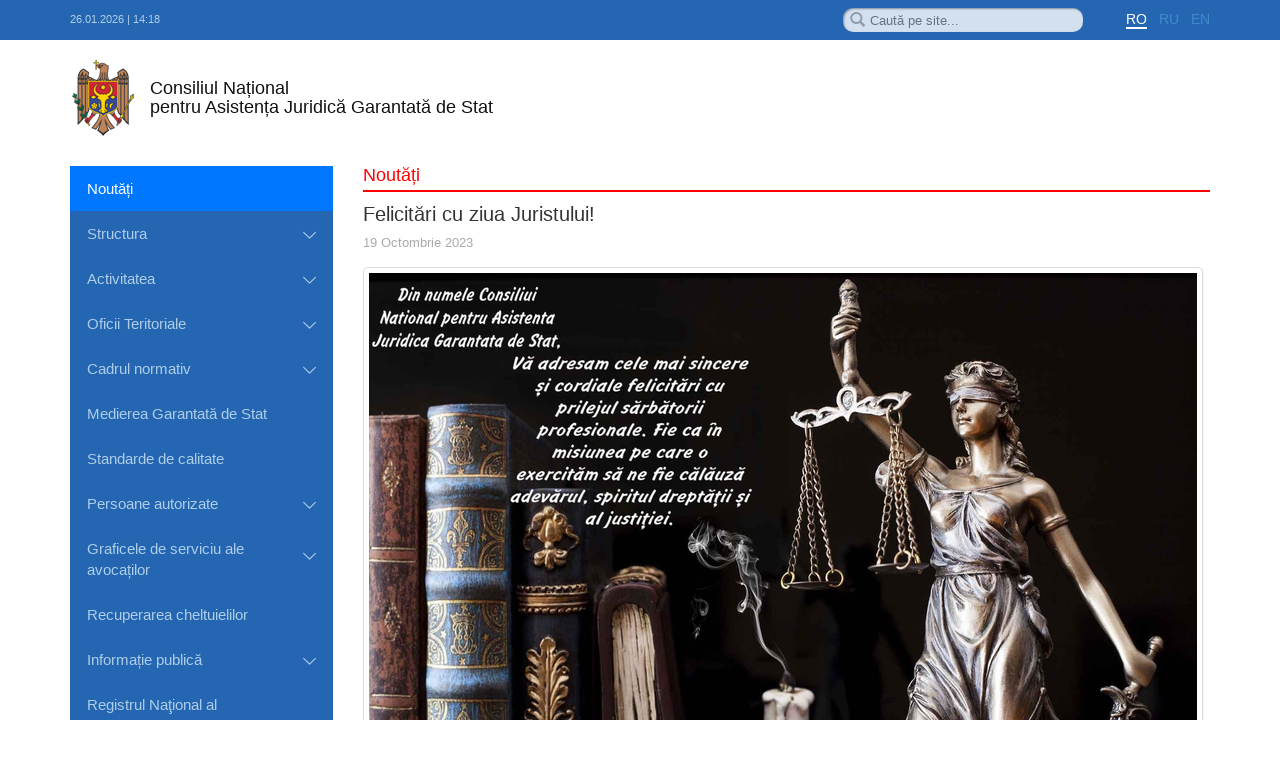

--- FILE ---
content_type: text/html; charset=utf-8
request_url: https://cnajgs.md/ro/news/felicitari-cu-ziua-juristului-1
body_size: 3157
content:
<!DOCTYPE html>
<html>
<head>
<title>CNAJGS :: Noutăți - Felicitări cu ziua Juristului!</title>
<meta content='width=device-width, initial-scale=1.0' name='viewport'>
<meta content='ie=9' name='x-ua-compatible'>
<meta content='ro' name='content-language'>
<meta content="authenticity_token" name="csrf-param" />
<meta content="horExRyqdhFxM7+koYsEXBkDdcb21A9uNNbhlysVTns=" name="csrf-token" />
<link href="/assets/application-9c55285eba9d1e0631587e8a40e68249.css" media="all" rel="stylesheet" />
<!-- HTML5 shim and Respond.js IE8 support of HTML5 elements and media queries -->
<!--[if lt IE 9]>
<script src="/assets/html5shiv-6af2443a7f51773215fb496c12895db5.js"></script>
<script src="/assets/respond.min-ba264e7d478a9b99f26e839d5198f325.js"></script>
<![endif]-->
</head>
<body>
<div id='wrap'>
<header>
<section class='bar'>
<div class='container'>
<div class='pull-left'>
<div class='date-time-box'>
26.01.2026 | 14:18
</div>
</div>
<div class='pull-right'>
<div class='locales'>
<a class="current" href="/ro/news/felicitari-cu-ziua-juristului-1">RO</a>
<a href="/ru/news/felicitari-cu-ziua-juristului-1">RU</a>
<a href="/en/news/felicitari-cu-ziua-juristului-1">EN</a>
</div>
</div>
<div class='pull-right'>
<div class='search-box'>
<div class='search-box-form'>
<form accept-charset="UTF-8" action="/ro/search" method="get"><div style="margin:0;padding:0;display:inline"><input name="utf8" type="hidden" value="&#x2713;" /></div>
<input autocomplete="off" id="q" name="q" placeholder="Caută pe site..." type="search" value="" />
</form>

</div>
</div>
</div>
</div>
</section>
<section class='container'>
<a class="logo large" href="/ro"><span>Consiliul Național
<br />pentru Asistența Juridică Garantată de Stat
</span>
</a></section>

</header>
<div class='container'>
<div class='row'>
<div class='col-md-3 v-gutter'>
<ul id='left-menu'>
<li><a class="current" href="/ro/news">Noutăți</a></li>
<li>
<a class="with-subitems collapsed" data-parent="#left-menu" data-toggle="collapse" href="#pages-9bf1f4587679fb6aebf490bca8c5a4b3">Structura</a>
<div class='collapse' id='pages-9bf1f4587679fb6aebf490bca8c5a4b3'>
<ul>
<li><a href="/ro/structura/page/cnajgs">CNAJGS</a></li>
</ul>
</div>
</li>
<li>
<a class="with-subitems collapsed" data-parent="#left-menu" data-toggle="collapse" href="#category-76bd340ff097cfe75aa4de7792c82e56">Activitatea</a>
<div class='collapse' id='category-76bd340ff097cfe75aa4de7792c82e56'>
<ul>
<li><a href="/ro/strategii-si-planuri">Strategii și planuri</a></li>
<li><a href="/ro/rapoarte-de-activitate">Rapoarte de activitate</a></li>
<li><a href="/ro/date-statistice">Date statistice</a></li>
<li><a href="/ro/declaratii-de-raspundere-manageriala">Declarații de răspundere managerială</a></li>
</ul>
</div>
</li>
<li>
<a class="with-subitems collapsed" data-parent="#left-menu" data-toggle="collapse" href="#contacts-dfff64e5b7e621c1f9a1da917a40c7ca">Oficii Teritoriale</a>
<div class='collapse' id='contacts-dfff64e5b7e621c1f9a1da917a40c7ca'>
<ul>
<li><a href="/ro/contacts/oficiul-teritorial-chisinau">Oficiul Teritorial Chişinău</a></li>
<li><a href="/ro/contacts/oficiul-teritorial-balti">Oficiul Teritorial Bălţi</a></li>
<li><a href="/ro/contacts/oficiul-teritorial-cahul">Oficiul Teritorial Cahul</a></li>
</ul>
</div>
</li>
<li>
<a class="with-subitems collapsed" data-parent="#left-menu" data-toggle="collapse" href="#category-ccedd6d1d609c24df589f893db9f04e6">Cadrul normativ</a>
<div class='collapse' id='category-ccedd6d1d609c24df589f893db9f04e6'>
<ul>
<li><a href="/ro/acte-normative">Acte normative</a></li>
<li><a href="/ro/hotararile-cnajgs">Hotarârile CNAJGS</a></li>
</ul>
</div>
</li>
<li><a href="/ro/medierea-garantata-de-stat">Medierea Garantată de Stat</a></li>
<li><a href="/ro/standarde-de-alitate">Standarde de сalitate</a></li>
<li>
<a class="with-subitems collapsed" data-parent="#left-menu" data-toggle="collapse" href="#lawyers-e80c4c0f28854f105a3a2419c50f6f7d">Persoane autorizate</a>
<div class='collapse' id='lawyers-e80c4c0f28854f105a3a2419c50f6f7d'>
<ul>
<li><a href="/ro/lawyers/avocat_la_cerere">Avocați la cerere</a></li>
<li><a href="/ro/lawyers/avocat_public">Avocați publici</a></li>
<li><a href="/ro/lawyers/avocat_specializat">Avocați specializați</a></li>
<li><a href="/ro/lawyers/parajurist">Parajuriști</a></li>
</ul>
</div>
</li>
<li>
<a class="with-subitems collapsed" data-parent="#left-menu" data-toggle="collapse" href="#schedules-016a9c505fbd8b7f931eca6868fbfcc8">Graficele de serviciu ale avocaților</a>
<div class='collapse' id='schedules-016a9c505fbd8b7f931eca6868fbfcc8'>
<ul>
<li><a href="/ro/schedules/oficiul-teritorial-chisinau">Oficiul Teritorial Chişinău</a></li>
<li><a href="/ro/schedules/oficiul-teritorial-balti">Oficiul Teritorial Bălţi</a></li>
<li><a href="/ro/schedules/oficiul-teritorial-cahul">Oficiul Teritorial Cahul</a></li>
</ul>
</div>
</li>
<li><a href="/ro/recuperarea-cheltuielilor">Recuperarea cheltuielilor </a></li>
<li>
<a class="with-subitems collapsed" data-parent="#left-menu" data-toggle="collapse" href="#category-bc6bbbce1f48271c90ad026deb10afd5">Informație publică</a>
<div class='collapse' id='category-bc6bbbce1f48271c90ad026deb10afd5'>
<ul>
<li><a href="/ro/achizitii-publice">Achiziţii publice</a></li>
<li><a href="/ro/informatie-utila">Informație utilă</a></li>
<li><a href="/ro/publicatii-rapoarte-si-cercetari">Publicații, rapoarte și cercetări</a></li>
<li><a href="/ro/modele-de-acte">Modele de acte</a></li>
</ul>
</div>
</li>
<li><a href="/ro/registrul-national-al-prestatorilor-asistentei-juridice-garantate-de-stat">Registrul Naţional al prestatorilor asistenţei juridice garantate de stat</a></li>
<li>
<a class="with-subitems collapsed" data-parent="#left-menu" data-toggle="collapse" href="#menu-statistica">Statistică</a>
<div class='collapse' id='menu-statistica'>
<ul>
<li><a href="//statparajurist.cnajgs.md" rel="nofollow">Asistența Juridică Primară</a></li>
<li><a href="//statistica.cnajgs.md/" rel="nofollow">Asistență Juridică Calificată</a></li>
</ul>
</div>
</li>
<li><a href="http://formulare.cnajgs.md/" rel="nofollow">Formulare</a></li>
</ul>

</div>
<div class='col-md-9 v-gutter'>
<div class='content'>
<div class='content-heading'>
<h2>Noutăți</h2>
<h3>Felicitări cu ziua Juristului!</h3>
<div class='content-info'>
<div class='info-item'>
<div class='datetime'>19 Octombrie 2023</div>
</div>
</div>
</div>
<div class='content-body'>
<p><span class="content-image"><img src="/uploads/asset/image/0c6/106/1938/big_unnamed.jpg" title="" alt="" /></span></p>

</div>
</div>


</div>
</div>
</div>
</div>
<footer>
<div class='container'>
<div class='row'>
<div class='col-md-3'>
<a class="logo small" href="/ro"><span>Consiliul Național
<br />pentru Asistența Juridică Garantată de Stat
</span>
</a></div>
<div class='col-md-7'>
<ul class='footer_menu'>
<li><a href="/ro/bmn/page/partenerii-nostri">Partenerii noștri</a></li>
<li><a href="/ro/bmn/page/posturi-vacante">Posturi vacante</a></li>
<li><a href="/ro/bmn/page/contacte">Contacte</a></li>
</ul>
</div>
</div>
<div class='row'>
<div class='col-md-3'>
<div class='social'>
<a class="fa fa-facebook-square" href="https://www.facebook.com/pages/Consiliul-Na%C8%9Bional-pentru-Asisten%C8%9Ba-Juridic%C4%83-Garantat%C4%83-de-Stat/533187953372501"></a>
<a class="fa fa-google-plus-square" href="https://plus.google.com/106471939254587613383/posts"></a>
<a class="fa fa-youtube" href="http://www.youtube.com/channel/UCnMXQvzn9lnV5YDIvr1t_dg"></a>
</div>
</div>
<div class='col-md-6'>
<p class='footer_text'>
Această pagină web a fost elaborată cu susținerea proiectului &quot;Suport pentru reformarea sectorului justiției în Moldova&quot;, finanţat de Programul Naţiunilor Unite pentru Dezvoltare. Opiniile exprimate pe această pagina web aparţin autorilor şi nu reflectă neapărat punctul de vedere sau politicile Programului Naţiunilor Unite pentru Dezvoltare.
</p>
</div>
<div class='col-md-1'>
<a class='undp_logo' href='//www.md.undp.org/' target='_blank'></a>
</div>
<div class='col-md-2 developer'>
<p>
<a href='//www.dialog.md/' target='_blank'>
<img alt="DIALOG.MD - Dezvoltator pagină web" class="dialog-logo" src="/assets/dialog-digital-logo-black-9526ff4becd6d03061f022420481d941.png" title="DIALOG.MD - Dezvoltator pagină web" />
</a>
</p>
</div>
</div>
</div>

</footer>
<script src="/assets/application-bb93d6ee789ce322c559e75a0ecc5ce0.js"></script>
<script>
  (function(i,s,o,g,r,a,m){i['GoogleAnalyticsObject']=r;i[r]=i[r]||function(){
  (i[r].q=i[r].q||[]).push(arguments)},i[r].l=1*new Date();a=s.createElement(o),
  m=s.getElementsByTagName(o)[0];a.async=1;a.src=g;m.parentNode.insertBefore(a,m)
  })(window,document,'script','//www.google-analytics.com/analytics.js','ga');
  
  ga('create', 'UA-52088541-1', 'cnajgs.md');
  ga('send', 'pageview');
</script>

</body>
</html>


--- FILE ---
content_type: application/javascript
request_url: https://cnajgs.md/assets/application-bb93d6ee789ce322c559e75a0ecc5ce0.js
body_size: 250555
content:
!function(e,t){"object"==typeof module&&"object"==typeof module.exports?module.exports=e.document?t(e,!0):function(e){if(!e.document)throw new Error("jQuery requires a window with a document");return t(e)}:t(e)}("undefined"!=typeof window?window:this,function(k,e){function s(e){var t=!!e&&"length"in e&&e.length,n=pe.type(e);return"function"!==n&&!pe.isWindow(e)&&("array"===n||0===t||"number"==typeof t&&0<t&&t-1 in e)}function t(e,n,r){if(pe.isFunction(n))return pe.grep(e,function(e,t){return!!n.call(e,t,e)!==r});if(n.nodeType)return pe.grep(e,function(e){return e===n!==r});if("string"==typeof n){if(ke.test(n))return pe.filter(n,e,r);n=pe.filter(n,e)}return pe.grep(e,function(e){return-1<pe.inArray(e,n)!==r})}function n(e,t){for(;(e=e[t])&&1!==e.nodeType;);return e}function l(e){var n={};return pe.each(e.match(Ee)||[],function(e,t){n[t]=!0}),n}function i(){re.addEventListener?(re.removeEventListener("DOMContentLoaded",a),k.removeEventListener("load",a)):(re.detachEvent("onreadystatechange",a),k.detachEvent("onload",a))}function a(){(re.addEventListener||"load"===k.event.type||"complete"===re.readyState)&&(i(),pe.ready())}function u(e,t,n){if(n===undefined&&1===e.nodeType){var r="data-"+t.replace(Le,"-$1").toLowerCase();if("string"==typeof(n=e.getAttribute(r))){try{n="true"===n||"false"!==n&&("null"===n?null:+n+""===n?+n:Ie.test(n)?pe.parseJSON(n):n)}catch(i){}pe.data(e,t,n)}else n=undefined}return n}function c(e){var t;for(t in e)if(("data"!==t||!pe.isEmptyObject(e[t]))&&"toJSON"!==t)return!1;return!0}function r(e,t,n,r){if(Ne(e)){var i,a,o=pe.expando,s=e.nodeType,u=s?pe.cache:e,c=s?e[o]:e[o]&&o;if(c&&u[c]&&(r||u[c].data)||n!==undefined||"string"!=typeof t)return c||(c=s?e[o]=ne.pop()||pe.guid++:o),u[c]||(u[c]=s?{}:{toJSON:pe.noop}),"object"!=typeof t&&"function"!=typeof t||(r?u[c]=pe.extend(u[c],t):u[c].data=pe.extend(u[c].data,t)),a=u[c],r||(a.data||(a.data={}),a=a.data),n!==undefined&&(a[pe.camelCase(t)]=n),"string"==typeof t?null==(i=a[t])&&(i=a[pe.camelCase(t)]):i=a,i}}function o(e,t,n){if(Ne(e)){var r,i,a=e.nodeType,o=a?pe.cache:e,s=a?e[pe.expando]:pe.expando;if(o[s]){if(t&&(r=n?o[s]:o[s].data)){i=(t=pe.isArray(t)?t.concat(pe.map(t,pe.camelCase)):t in r?[t]:(t=pe.camelCase(t))in r?[t]:t.split(" ")).length;for(;i--;)delete r[t[i]];if(n?!c(r):!pe.isEmptyObject(r))return}(n||(delete o[s].data,c(o[s])))&&(a?pe.cleanData([e],!0):fe.deleteExpando||o!=o.window?delete o[s]:o[s]=undefined)}}}function f(e,t,n,r){var i,a=1,o=20,s=r?function(){return r.cur()}:function(){return pe.css(e,t,"")},u=s(),c=n&&n[3]||(pe.cssNumber[t]?"":"px"),l=(pe.cssNumber[t]||"px"!==c&&+u)&&He.exec(pe.css(e,t));if(l&&l[3]!==c)for(c=c||l[3],n=n||[],l=+u||1;l/=a=a||".5",pe.style(e,t,l+c),a!==(a=s()/u)&&1!==a&&--o;);return n&&(l=+l||+u||0,i=n[1]?l+(n[1]+1)*n[2]:+n[2],r&&(r.unit=c,r.start=l,r.end=i)),i}function m(e){var t=Ve.split("|"),n=e.createDocumentFragment();if(n.createElement)for(;t.length;)n.createElement(t.pop());return n}function y(e,t){var n,r,i=0,a="undefined"!=typeof e.getElementsByTagName?e.getElementsByTagName(t||"*"):"undefined"!=typeof e.querySelectorAll?e.querySelectorAll(t||"*"):undefined;if(!a)for(a=[],n=e.childNodes||e;null!=(r=n[i]);i++)!t||pe.nodeName(r,t)?a.push(r):pe.merge(a,y(r,t));return t===undefined||t&&pe.nodeName(e,t)?pe.merge([e],a):a}function v(e,t){for(var n,r=0;null!=(n=e[r]);r++)pe._data(n,"globalEval",!t||pe._data(t[r],"globalEval"))}function _(e){Be.test(e.type)&&(e.defaultChecked=e.checked)}function g(e,t,n,r,i){for(var a,o,s,u,c,l,f,d=e.length,p=m(t),h=[],g=0;g<d;g++)if((o=e[g])||0===o)if("object"===pe.type(o))pe.merge(h,o.nodeType?[o]:o);else if(Qe.test(o)){for(u=u||p.appendChild(t.createElement("div")),c=(We.exec(o)||["",""])[1].toLowerCase(),f=Ue[c]||Ue._default,u.innerHTML=f[1]+pe.htmlPrefilter(o)+f[2],a=f[0];a--;)u=u.lastChild;if(!fe.leadingWhitespace&&Ye.test(o)&&h.push(t.createTextNode(Ye.exec(o)[0])),!fe.tbody)for(a=(o="table"!==c||Je.test(o)?"<table>"!==f[1]||Je.test(o)?0:u:u.firstChild)&&o.childNodes.length;a--;)pe.nodeName(l=o.childNodes[a],"tbody")&&!l.childNodes.length&&o.removeChild(l);for(pe.merge(h,u.childNodes),u.textContent="";u.firstChild;)u.removeChild(u.firstChild);u=p.lastChild}else h.push(t.createTextNode(o));for(u&&p.removeChild(u),fe.appendChecked||pe.grep(y(h,"input"),_),g=0;o=h[g++];)if(r&&-1<pe.inArray(o,r))i&&i.push(o);else if(s=pe.contains(o.ownerDocument,o),u=y(p.appendChild(o),"script"),s&&v(u),n)for(a=0;o=u[a++];)Ke.test(o.type||"")&&n.push(o);return u=null,p}function d(){return!0}function p(){return!1}function h(){try{return re.activeElement}catch(e){}}function b(e,t,n,r,i,a){var o,s;if("object"==typeof t){for(s in"string"!=typeof n&&(r=r||n,n=undefined),t)b(e,s,n,r,t[s],a);return e}if(null==r&&null==i?(i=n,r=n=undefined):null==i&&("string"==typeof n?(i=r,r=undefined):(i=r,r=n,n=undefined)),!1===i)i=p;else if(!i)return e;return 1===a&&(o=i,(i=function(e){return pe().off(e),o.apply(this,arguments)}).guid=o.guid||(o.guid=pe.guid++)),e.each(function(){pe.event.add(this,t,i,r,n)})}function w(e,t){return pe.nodeName(e,"table")&&pe.nodeName(11!==t.nodeType?t:t.firstChild,"tr")?e.getElementsByTagName("tbody")[0]||e.appendChild(e.ownerDocument.createElement("tbody")):e}function x(e){return e.type=(null!==pe.find.attr(e,"type"))+"/"+e.type,e}function D(e){var t=st.exec(e.type);return t?e.type=t[1]:e.removeAttribute("type"),e}function C(e,t){if(1===t.nodeType&&pe.hasData(e)){var n,r,i,a=pe._data(e),o=pe._data(t,a),s=a.events;if(s)for(n in delete o.handle,o.events={},s)for(r=0,i=s[n].length;r<i;r++)pe.event.add(t,n,s[n][r]);o.data&&(o.data=pe.extend({},o.data))}}function S(e,t){var n,r,i;if(1===t.nodeType){if(n=t.nodeName.toLowerCase(),!fe.noCloneEvent&&t[pe.expando]){for(r in(i=pe._data(t)).events)pe.removeEvent(t,r,i.handle);t.removeAttribute(pe.expando)}"script"===n&&t.text!==e.text?(x(t).text=e.text,D(t)):"object"===n?(t.parentNode&&(t.outerHTML=e.outerHTML),fe.html5Clone&&e.innerHTML&&!pe.trim(t.innerHTML)&&(t.innerHTML=e.innerHTML)):"input"===n&&Be.test(e.type)?(t.defaultChecked=t.checked=e.checked,t.value!==e.value&&(t.value=e.value)):"option"===n?t.defaultSelected=t.selected=e.defaultSelected:"input"!==n&&"textarea"!==n||(t.defaultValue=e.defaultValue)}}function T(n,r,i,a){r=ae.apply([],r);var e,t,o,s,u,c,l=0,f=n.length,d=f-1,p=r[0],h=pe.isFunction(p);if(h||1<f&&"string"==typeof p&&!fe.checkClone&&ot.test(p))return n.each(function(e){var t=n.eq(e);h&&(r[0]=p.call(this,e,t.html())),T(t,r,i,a)});if(f&&(e=(c=g(r,n[0].ownerDocument,!1,n,a)).firstChild,1===c.childNodes.length&&(c=e),e||a)){for(o=(s=pe.map(y(c,"script"),x)).length;l<f;l++)t=c,l!==d&&(t=pe.clone(t,!0,!0),o&&pe.merge(s,y(t,"script"))),i.call(n[l],t,l);if(o)for(u=s[s.length-1].ownerDocument,pe.map(s,D),l=0;l<o;l++)t=s[l],Ke.test(t.type||"")&&!pe._data(t,"globalEval")&&pe.contains(u,t)&&(t.src?pe._evalUrl&&pe._evalUrl(t.src):pe.globalEval((t.text||t.textContent||t.innerHTML||"").replace(ut,"")));c=e=null}return n}function A(e,t,n){for(var r,i=t?pe.filter(t,e):e,a=0;null!=(r=i[a]);a++)n||1!==r.nodeType||pe.cleanData(y(r)),r.parentNode&&(n&&pe.contains(r.ownerDocument,r)&&v(y(r,"script")),r.parentNode.removeChild(r));return e}function M(e,t){var n=pe(t.createElement(e)).appendTo(t.body),r=pe.css(n[0],"display");return n.detach(),r}function E(e){var t=re,n=ft[e];return n||("none"!==(n=M(e,t))&&n||((t=((lt=(lt||pe("<iframe frameborder='0' width='0' height='0'/>")).appendTo(t.documentElement))[0].contentWindow||lt[0].contentDocument).document).write(),t.close(),n=M(e,t),lt.detach()),ft[e]=n),n}function j(e,t){return{get:function(){if(!e())return(this.get=t).apply(this,arguments);delete this.get}}}function N(e){if(e in St)return e;for(var t=e.charAt(0).toUpperCase()+e.slice(1),n=Ct.length;n--;)if((e=Ct[n]+t)in St)return e}function I(e,t){for(var n,r,i,a=[],o=0,s=e.length;o<s;o++)(r=e[o]).style&&(a[o]=pe._data(r,"olddisplay"),n=r.style.display,t?(a[o]||"none"!==n||(r.style.display=""),""===r.style.display&&ze(r)&&(a[o]=pe._data(r,"olddisplay",E(r.nodeName)))):(i=ze(r),(n&&"none"!==n||!i)&&pe._data(r,"olddisplay",i?n:pe.css(r,"display"))));for(o=0;o<s;o++)(r=e[o]).style&&(t&&"none"!==r.style.display&&""!==r.style.display||(r.style.display=t?a[o]||"":"none"));return e}function L(e,t,n){var r=xt.exec(t);return r?Math.max(0,r[1]-(n||0))+(r[2]||"px"):t}function F(e,t,n,r,i){for(var a=n===(r?"border":"content")?4:"width"===t?1:0,o=0;a<4;a+=2)"margin"===n&&(o+=pe.css(e,n+qe[a],!0,i)),r?("content"===n&&(o-=pe.css(e,"padding"+qe[a],!0,i)),"margin"!==n&&(o-=pe.css(e,"border"+qe[a]+"Width",!0,i))):(o+=pe.css(e,"padding"+qe[a],!0,i),"padding"!==n&&(o+=pe.css(e,"border"+qe[a]+"Width",!0,i)));return o}function O(e,t,n){var r=!0,i="width"===t?e.offsetWidth:e.offsetHeight,a=mt(e),o=fe.boxSizing&&"border-box"===pe.css(e,"boxSizing",!1,a);if(i<=0||null==i){if(((i=yt(e,t,a))<0||null==i)&&(i=e.style[t]),pt.test(i))return i;r=o&&(fe.boxSizingReliable()||i===e.style[t]),i=parseFloat(i)||0}return i+F(e,t,n||(o?"border":"content"),r,a)+"px"}function $(e,t,n,r,i){return new $.prototype.init(e,t,n,r,i)}function R(){return k.setTimeout(function(){Tt=undefined}),Tt=pe.now()}function H(e,t){var n,r={height:e},i=0;for(t=t?1:0;i<4;i+=2-t)r["margin"+(n=qe[i])]=r["padding"+n]=e;return t&&(r.opacity=r.width=e),r}function q(e,t,n){for(var r,i=(B.tweeners[t]||[]).concat(B.tweeners["*"]),a=0,o=i.length;a<o;a++)if(r=i[a].call(n,t,e))return r}function z(t,e,n){var r,i,a,o,s,u,c,l=this,f={},d=t.style,p=t.nodeType&&ze(t),h=pe._data(t,"fxshow");for(r in n.queue||(null==(s=pe._queueHooks(t,"fx")).unqueued&&(s.unqueued=0,u=s.empty.fire,s.empty.fire=function(){s.unqueued||u()}),s.unqueued++,l.always(function(){l.always(function(){s.unqueued--,pe.queue(t,"fx").length||s.empty.fire()})})),1===t.nodeType&&("height"in e||"width"in e)&&(n.overflow=[d.overflow,d.overflowX,d.overflowY],"inline"===("none"===(c=pe.css(t,"display"))?pe._data(t,"olddisplay")||E(t.nodeName):c)&&"none"===pe.css(t,"float")&&(fe.inlineBlockNeedsLayout&&"inline"!==E(t.nodeName)?d.zoom=1:d.display="inline-block")),n.overflow&&(d.overflow="hidden",fe.shrinkWrapBlocks()||l.always(function(){d.overflow=n.overflow[0],d.overflowX=n.overflow[1],d.overflowY=n.overflow[2]})),e)if(i=e[r],Lt.exec(i)){if(delete e[r],a=a||"toggle"===i,i===(p?"hide":"show")){if("show"!==i||!h||h[r]===undefined)continue;p=!0}f[r]=h&&h[r]||pe.style(t,r)}else c=undefined;if(pe.isEmptyObject(f))"inline"===("none"===c?E(t.nodeName):c)&&(d.display=c);else for(r in h?"hidden"in h&&(p=h.hidden):h=pe._data(t,"fxshow",{}),a&&(h.hidden=!p),p?pe(t).show():l.done(function(){pe(t).hide()}),l.done(function(){var e;for(e in pe._removeData(t,"fxshow"),f)pe.style(t,e,f[e])}),f)o=q(p?h[r]:0,r,l),r in h||(h[r]=o.start,p&&(o.end=o.start,o.start="width"===r||"height"===r?1:0))}function P(e,t){var n,r,i,a,o;for(n in e)if(i=t[r=pe.camelCase(n)],a=e[n],pe.isArray(a)&&(i=a[1],a=e[n]=a[0]),n!==r&&(e[r]=a,delete e[n]),(o=pe.cssHooks[r])&&"expand"in o)for(n in a=o.expand(a),delete e[r],a)n in e||(e[n]=a[n],t[n]=i);else t[r]=i}function B(a,e,t){var n,o,r=0,i=B.prefilters.length,s=pe.Deferred().always(function(){delete u.elem}),u=function(){if(o)return!1;for(var e=Tt||R(),t=Math.max(0,c.startTime+c.duration-e),n=1-(t/c.duration||0),r=0,i=c.tweens.length;r<i;r++)c.tweens[r].run(n);return s.notifyWith(a,[c,n,t]),n<1&&i?t:(s.resolveWith(a,[c]),!1)},c=s.promise({elem:a,props:pe.extend({},e),opts:pe.extend(!0,{specialEasing:{},easing:pe.easing._default},t),originalProperties:e,originalOptions:t,startTime:Tt||R(),duration:t.duration,tweens:[],createTween:function(e,t){var n=pe.Tween(a,c.opts,e,t,c.opts.specialEasing[e]||c.opts.easing);return c.tweens.push(n),n},stop:function(e){var t=0,n=e?c.tweens.length:0;if(o)return this;for(o=!0;t<n;t++)c.tweens[t].run(1);return e?(s.notifyWith(a,[c,1,0]),s.resolveWith(a,[c,e])):s.rejectWith(a,[c,e]),this}}),l=c.props;for(P(l,c.opts.specialEasing);r<i;r++)if(n=B.prefilters[r].call(c,a,l,c.opts))return pe.isFunction(n.stop)&&(pe._queueHooks(c.elem,c.opts.queue).stop=pe.proxy(n.stop,n)),n;return pe.map(l,q,c),pe.isFunction(c.opts.start)&&c.opts.start.call(a,c),pe.fx.timer(pe.extend(u,{elem:a,anim:c,queue:c.opts.queue})),c.progress(c.opts.progress).done(c.opts.done,c.opts.complete).fail(c.opts.fail).always(c.opts.always)}function W(e){return pe.attr(e,"class")||""}function K(a){return function(e,t){"string"!=typeof e&&(t=e,e="*");var n,r=0,i=e.toLowerCase().match(Ee)||[];if(pe.isFunction(t))for(;n=i[r++];)"+"===n.charAt(0)?(n=n.slice(1)||"*",(a[n]=a[n]||[]).unshift(t)):(a[n]=a[n]||[]).push(t)}}function Y(t,i,a,o){function s(e){var r;return u[e]=!0,pe.each(t[e]||[],function(e,t){var n=t(i,a,o);return"string"!=typeof n||c||u[n]?c?!(r=n):void 0:(i.dataTypes.unshift(n),s(n),!1)}),r}var u={},c=t===on;return s(i.dataTypes[0])||!u["*"]&&s("*")}function V(e,t){var n,r,i=pe.ajaxSettings.flatOptions||{};for(r in t)t[r]!==undefined&&((i[r]?e:n||(n={}))[r]=t[r]);return n&&pe.extend(!0,e,n),e}function U(e,t,n){for(var r,i,a,o,s=e.contents,u=e.dataTypes;"*"===u[0];)u.shift(),i===undefined&&(i=e.mimeType||t.getResponseHeader("Content-Type"));if(i)for(o in s)if(s[o]&&s[o].test(i)){u.unshift(o);break}if(u[0]in n)a=u[0];else{for(o in n){if(!u[0]||e.converters[o+" "+u[0]]){a=o;break}r||(r=o)}a=a||r}if(a)return a!==u[0]&&u.unshift(a),n[a]}function Q(e,t,n,r){var i,a,o,s,u,c={},l=e.dataTypes.slice();if(l[1])for(o in e.converters)c[o.toLowerCase()]=e.converters[o];for(a=l.shift();a;)if(e.responseFields[a]&&(n[e.responseFields[a]]=t),!u&&r&&e.dataFilter&&(t=e.dataFilter(t,e.dataType)),u=a,a=l.shift())if("*"===a)a=u;else if("*"!==u&&u!==a){if(!(o=c[u+" "+a]||c["* "+a]))for(i in c)if((s=i.split(" "))[1]===a&&(o=c[u+" "+s[0]]||c["* "+s[0]])){!0===o?o=c[i]:!0!==c[i]&&(a=s[0],l.unshift(s[1]));break}if(!0!==o)if(o&&e["throws"])t=o(t);else try{t=o(t)}catch(f){return{state:"parsererror",error:o?f:"No conversion from "+u+" to "+a}}}return{state:"success",data:t}}function J(e){return e.style&&e.style.display||pe.css(e,"display")}function X(e){if(!pe.contains(e.ownerDocument||re,e))return!0;for(;e&&1===e.nodeType;){if("none"===J(e)||"hidden"===e.type)return!0;e=e.parentNode}return!1}function G(n,e,r,i){var t;if(pe.isArray(e))pe.each(e,function(e,t){r||fn.test(n)?i(n,t):G(n+"["+("object"==typeof t&&null!=t?e:"")+"]",t,r,i)});else if(r||"object"!==pe.type(e))i(n,e);else for(t in e)G(n+"["+t+"]",e[t],r,i)}function Z(){try{return new k.XMLHttpRequest}catch(e){}}function ee(){try{return new k.ActiveXObject("Microsoft.XMLHTTP")}catch(e){}}function te(e){return pe.isWindow(e)?e:9===e.nodeType&&(e.defaultView||e.parentWindow)}var ne=[],re=k.document,ie=ne.slice,ae=ne.concat,oe=ne.push,se=ne.indexOf,ue={},ce=ue.toString,le=ue.hasOwnProperty,fe={},de="1.12.4",pe=function(e,t){return new pe.fn.init(e,t)},he=/^[\s\uFEFF\xA0]+|[\s\uFEFF\xA0]+$/g,ge=/^-ms-/,me=/-([\da-z])/gi,ye=function(e,t){return t.toUpperCase()};pe.fn=pe.prototype={jquery:de,constructor:pe,selector:"",length:0,toArray:function(){return ie.call(this)},get:function(e){return null!=e?e<0?this[e+this.length]:this[e]:ie.call(this)},pushStack:function(e){var t=pe.merge(this.constructor(),e);return t.prevObject=this,t.context=this.context,t},each:function(e){return pe.each(this,e)},map:function(n){return this.pushStack(pe.map(this,function(e,t){return n.call(e,t,e)}))},slice:function(){return this.pushStack(ie.apply(this,arguments))},first:function(){return this.eq(0)},last:function(){return this.eq(-1)},eq:function(e){var t=this.length,n=+e+(e<0?t:0);return this.pushStack(0<=n&&n<t?[this[n]]:[])},end:function(){return this.prevObject||this.constructor()},push:oe,sort:ne.sort,splice:ne.splice},pe.extend=pe.fn.extend=function(e){var t,n,r,i,a,o,s=e||{},u=1,c=arguments.length,l=!1;for("boolean"==typeof s&&(l=s,s=arguments[u]||{},u++),"object"==typeof s||pe.isFunction(s)||(s={}),u===c&&(s=this,u--);u<c;u++)if(null!=(a=arguments[u]))for(i in a)t=s[i],s!==(r=a[i])&&(l&&r&&(pe.isPlainObject(r)||(n=pe.isArray(r)))?(n?(n=!1,o=t&&pe.isArray(t)?t:[]):o=t&&pe.isPlainObject(t)?t:{},s[i]=pe.extend(l,o,r)):r!==undefined&&(s[i]=r));return s},pe.extend({expando:"jQuery"+(de+Math.random()).replace(/\D/g,""),isReady:!0,error:function(e){throw new Error(e)},noop:function(){},isFunction:function(e){return"function"===pe.type(e)},isArray:Array.isArray||function(e){return"array"===pe.type(e)},isWindow:function(e){return null!=e&&e==e.window},isNumeric:function(e){var t=e&&e.toString();return!pe.isArray(e)&&0<=t-parseFloat(t)+1},isEmptyObject:function(e){var t;for(t in e)return!1;return!0},isPlainObject:function(e){var t;if(!e||"object"!==pe.type(e)||e.nodeType||pe.isWindow(e))return!1;try{if(e.constructor&&!le.call(e,"constructor")&&!le.call(e.constructor.prototype,"isPrototypeOf"))return!1}catch(n){return!1}if(!fe.ownFirst)for(t in e)return le.call(e,t);for(t in e);return t===undefined||le.call(e,t)},type:function(e){return null==e?e+"":"object"==typeof e||"function"==typeof e?ue[ce.call(e)]||"object":typeof e},globalEval:function(e){e&&pe.trim(e)&&(k.execScript||function(e){k.eval.call(k,e)})(e)},camelCase:function(e){return e.replace(ge,"ms-").replace(me,ye)},nodeName:function(e,t){return e.nodeName&&e.nodeName.toLowerCase()===t.toLowerCase()},each:function(e,t){var n,r=0;if(s(e))for(n=e.length;r<n&&!1!==t.call(e[r],r,e[r]);r++);else for(r in e)if(!1===t.call(e[r],r,e[r]))break;return e},trim:function(e){return null==e?"":(e+"").replace(he,"")},makeArray:function(e,t){var n=t||[];return null!=e&&(s(Object(e))?pe.merge(n,"string"==typeof e?[e]:e):oe.call(n,e)),n},inArray:function(e,t,n){var r;if(t){if(se)return se.call(t,e,n);for(r=t.length,n=n?n<0?Math.max(0,r+n):n:0;n<r;n++)if(n in t&&t[n]===e)return n}return-1},merge:function(e,t){for(var n=+t.length,r=0,i=e.length;r<n;)e[i++]=t[r++];if(n!=n)for(;t[r]!==undefined;)e[i++]=t[r++];return e.length=i,e},grep:function(e,t,n){for(var r=[],i=0,a=e.length,o=!n;i<a;i++)!t(e[i],i)!==o&&r.push(e[i]);return r},map:function(e,t,n){var r,i,a=0,o=[];if(s(e))for(r=e.length;a<r;a++)null!=(i=t(e[a],a,n))&&o.push(i);else for(a in e)null!=(i=t(e[a],a,n))&&o.push(i);return ae.apply([],o)},guid:1,proxy:function(e,t){var n,r,i;return"string"==typeof t&&(i=e[t],t=e,e=i),pe.isFunction(e)?(n=ie.call(arguments,2),(r=function(){return e.apply(t||this,n.concat(ie.call(arguments)))}).guid=e.guid=e.guid||pe.guid++,r):undefined},now:function(){return+new Date},support:fe}),"function"==typeof Symbol&&(pe.fn[Symbol.iterator]=ne[Symbol.iterator]),pe.each("Boolean Number String Function Array Date RegExp Object Error Symbol".split(" "),function(e,t){ue["[object "+t+"]"]=t.toLowerCase()});var ve=function(n){function b(e,t,n,r){var i,a,o,s,u,c,l,f,d=t&&t.ownerDocument,p=t?t.nodeType:9;if(n=n||[],"string"!=typeof e||!e||1!==p&&9!==p&&11!==p)return n;if(!r&&((t?t.ownerDocument||t:q)!==N&&j(t),t=t||N,L)){if(11!==p&&(c=ye.exec(e)))if(i=c[1]){if(9===p){if(!(o=t.getElementById(i)))return n;if(o.id===i)return n.push(o),n}else if(d&&(o=d.getElementById(i))&&R(t,o)&&o.id===i)return n.push(o),n}else{if(c[2])return G.apply(n,t.getElementsByTagName(e)),n;if((i=c[3])&&y.getElementsByClassName&&t.getElementsByClassName)return G.apply(n,t.getElementsByClassName(i)),n}if(y.qsa&&!K[e+" "]&&(!F||!F.test(e))){if(1!==p)d=t,f=e;else if("object"!==t.nodeName.toLowerCase()){for((s=t.getAttribute("id"))?s=s.replace(_e,"\\$&"):t.setAttribute("id",s=H),a=(l=C(e)).length,u=de.test(s)?"#"+s:"[id='"+s+"']";a--;)l[a]=u+" "+m(l[a]);f=l.join(","),d=ve.test(e)&&g(t.parentNode)||t}if(f)try{return G.apply(n,d.querySelectorAll(f)),n}catch(h){}finally{s===H&&t.removeAttribute("id")}}}return T(e.replace(se,"$1"),t,n,r)}function e(){function n(e,t){return r.push(e+" ")>x.cacheLength&&delete n[r.shift()],n[e+" "]=t}var r=[];return n}function u(e){return e[H]=!0,e}function i(e){var t=N.createElement("div");try{return!!e(t)}catch(n){return!1}finally{t.parentNode&&t.parentNode.removeChild(t),t=null}}function t(e,t){for(var n=e.split("|"),r=n.length;r--;)x.attrHandle[n[r]]=t}function c(e,t){var n=t&&e,r=n&&1===e.nodeType&&1===t.nodeType&&(~t.sourceIndex||V)-(~e.sourceIndex||V);if(r)return r;if(n)for(;n=n.nextSibling;)if(n===t)return-1;return e?1:-1}function r(t){return function(e){return"input"===e.nodeName.toLowerCase()&&e.type===t}}function a(n){return function(e){var t=e.nodeName.toLowerCase();return("input"===t||"button"===t)&&e.type===n}}function o(o){return u(function(a){return a=+a,u(function(e,t){for(var n,r=o([],e.length,a),i=r.length;i--;)e[n=r[i]]&&(e[n]=!(t[n]=e[n]))})})}function g(e){return e&&"undefined"!=typeof e.getElementsByTagName&&e}function s(){}function m(e){for(var t=0,n=e.length,r="";t<n;t++)r+=e[t].value;return r}function f(s,e,t){var u=e.dir,c=t&&"parentNode"===u,l=P++;return e.first?function(e,t,n){for(;e=e[u];)if(1===e.nodeType||c)return s(e,t,n)}:function(e,t,n){var r,i,a,o=[z,l];if(n){for(;e=e[u];)if((1===e.nodeType||c)&&s(e,t,n))return!0}else for(;e=e[u];)if(1===e.nodeType||c){if((r=(i=(a=e[H]||(e[H]={}))[e.uniqueID]||(a[e.uniqueID]={}))[u])&&r[0]===z&&r[1]===l)return o[2]=r[2];if((i[u]=o)[2]=s(e,t,n))return!0}}}function d(i){return 1<i.length?function(e,t,n){for(var r=i.length;r--;)if(!i[r](e,t,n))return!1;return!0}:i[0]}function v(e,t,n){for(var r=0,i=t.length;r<i;r++)b(e,t[r],n);return n}function w(e,t,n,r,i){for(var a,o=[],s=0,u=e.length,c=null!=t;s<u;s++)(a=e[s])&&(n&&!n(a,r,i)||(o.push(a),c&&t.push(s)));return o}function _(p,h,g,m,y,e){return m&&!m[H]&&(m=_(m)),y&&!y[H]&&(y=_(y,e)),u(function(e,t,n,r){var i,a,o,s=[],u=[],c=t.length,l=e||v(h||"*",n.nodeType?[n]:n,[]),f=!p||!e&&h?l:w(l,s,p,n,r),d=g?y||(e?p:c||m)?[]:t:f;if(g&&g(f,d,n,r),m)for(i=w(d,u),m(i,[],n,r),a=i.length;a--;)(o=i[a])&&(d[u[a]]=!(f[u[a]]=o));if(e){if(y||p){if(y){for(i=[],a=d.length;a--;)(o=d[a])&&i.push(f[a]=o);y(null,d=[],i,r)}for(a=d.length;a--;)(o=d[a])&&-1<(i=y?ee(e,o):s[a])&&(e[i]=!(t[i]=o))}}else d=w(d===t?d.splice(c,d.length):d),y?y(null,t,d,r):G.apply(t,d)})}function p(e){for(var i,t,n,r=e.length,a=x.relative[e[0].type],o=a||x.relative[" "],s=a?1:0,u=f(function(e){return e===i},o,!0),c=f(function(e){return-1<ee(i,e)},o,!0),l=[function(e,t,n){var r=!a&&(n||t!==A)||((i=t).nodeType?u(e,t,n):c(e,t,n));return i=null,r}];s<r;s++)if(t=x.relative[e[s].type])l=[f(d(l),t)];else{if((t=x.filter[e[s].type].apply(null,e[s].matches))[H]){for(n=++s;n<r&&!x.relative[e[n].type];n++);return _(1<s&&d(l),1<s&&m(e.slice(0,s-1).concat({value:" "===e[s-2].type?"*":""})).replace(se,"$1"),t,s<n&&p(e.slice(s,n)),n<r&&p(e=e.slice(n)),n<r&&m(e))}l.push(t)}return d(l)}function l(m,y){var v=0<y.length,_=0<m.length,e=function(e,t,n,r,i){var a,o,s,u=0,c="0",l=e&&[],f=[],d=A,p=e||_&&x.find.TAG("*",i),h=z+=null==d?1:Math.random()||.1,g=p.length;for(i&&(A=t===N||t||i);c!==g&&null!=(a=p[c]);c++){if(_&&a){for(o=0,t||a.ownerDocument===N||(j(a),n=!L);s=m[o++];)if(s(a,t||N,n)){r.push(a);break}i&&(z=h)}v&&((a=!s&&a)&&u--,e&&l.push(a))}if(u+=c,v&&c!==u){for(o=0;s=y[o++];)s(l,f,t,n);if(e){if(0<u)for(;c--;)l[c]||f[c]||(f[c]=J.call(r));f=w(f)}G.apply(r,f),i&&!e&&0<f.length&&1<u+y.length&&b.uniqueSort(r)}return i&&(z=h,A=d),l};return v?u(e):e}var h,y,x,k,D,C,S,T,A,M,E,j,N,I,L,F,O,$,R,H="sizzle"+1*new Date,q=n.document,z=0,P=0,B=e(),W=e(),K=e(),Y=function(e,t){return e===t&&(E=!0),0},V=1<<31,U={}.hasOwnProperty,Q=[],J=Q.pop,X=Q.push,G=Q.push,Z=Q.slice,ee=function(e,t){for(var n=0,r=e.length;n<r;n++)if(e[n]===t)return n;return-1},te="checked|selected|async|autofocus|autoplay|controls|defer|disabled|hidden|ismap|loop|multiple|open|readonly|required|scoped",ne="[\\x20\\t\\r\\n\\f]",re="(?:\\\\.|[\\w-]|[^\\x00-\\xa0])+",ie="\\["+ne+"*("+re+")(?:"+ne+"*([*^$|!~]?=)"+ne+"*(?:'((?:\\\\.|[^\\\\'])*)'|\"((?:\\\\.|[^\\\\\"])*)\"|("+re+"))|)"+ne+"*\\]",ae=":("+re+")(?:\\((('((?:\\\\.|[^\\\\'])*)'|\"((?:\\\\.|[^\\\\\"])*)\")|((?:\\\\.|[^\\\\()[\\]]|"+ie+")*)|.*)\\)|)",oe=new RegExp(ne+"+","g"),se=new RegExp("^"+ne+"+|((?:^|[^\\\\])(?:\\\\.)*)"+ne+"+$","g"),ue=new RegExp("^"+ne+"*,"+ne+"*"),ce=new RegExp("^"+ne+"*([>+~]|"+ne+")"+ne+"*"),le=new RegExp("="+ne+"*([^\\]'\"]*?)"+ne+"*\\]","g"),fe=new RegExp(ae),de=new RegExp("^"+re+"$"),pe={ID:new RegExp("^#("+re+")"),CLASS:new RegExp("^\\.("+re+")"),TAG:new RegExp("^("+re+"|[*])"),ATTR:new RegExp("^"+ie),PSEUDO:new RegExp("^"+ae),CHILD:new RegExp("^:(only|first|last|nth|nth-last)-(child|of-type)(?:\\("+ne+"*(even|odd|(([+-]|)(\\d*)n|)"+ne+"*(?:([+-]|)"+ne+"*(\\d+)|))"+ne+"*\\)|)","i"),bool:new RegExp("^(?:"+te+")$","i"),needsContext:new RegExp("^"+ne+"*[>+~]|:(even|odd|eq|gt|lt|nth|first|last)(?:\\("+ne+"*((?:-\\d)?\\d*)"+ne+"*\\)|)(?=[^-]|$)","i")},he=/^(?:input|select|textarea|button)$/i,ge=/^h\d$/i,me=/^[^{]+\{\s*\[native \w/,ye=/^(?:#([\w-]+)|(\w+)|\.([\w-]+))$/,ve=/[+~]/,_e=/'|\\/g,be=new RegExp("\\\\([\\da-f]{1,6}"+ne+"?|("+ne+")|.)","ig"),we=function(e,t,n){var r="0x"+t-65536;return r!=r||n?t:r<0?String.fromCharCode(r+65536):String.fromCharCode(r>>10|55296,1023&r|56320)},xe=function(){j()};try{G.apply(Q=Z.call(q.childNodes),q.childNodes),Q[q.childNodes.length].nodeType}catch(ke){G={apply:Q.length?function(e,t){X.apply(e,Z.call(t))}:function(e,t){for(var n=e.length,r=0;e[n++]=t[r++];);e.length=n-1}}}for(h in y=b.support={},D=b.isXML=function(e){var t=e&&(e.ownerDocument||e).documentElement;return!!t&&"HTML"!==t.nodeName},j=b.setDocument=function(e){var t,n,r=e?e.ownerDocument||e:q;return r!==N&&9===r.nodeType&&r.documentElement&&(I=(N=r).documentElement,L=!D(N),(n=N.defaultView)&&n.top!==n&&(n.addEventListener?n.addEventListener("unload",xe,!1):n.attachEvent&&n.attachEvent("onunload",xe)),y.attributes=i(function(e){return e.className="i",!e.getAttribute("className")}),y.getElementsByTagName=i(function(e){return e.appendChild(N.createComment("")),!e.getElementsByTagName("*").length}),y.getElementsByClassName=me.test(N.getElementsByClassName),y.getById=i(function(e){return I.appendChild(e).id=H,!N.getElementsByName||!N.getElementsByName(H).length}),y.getById?(x.find.ID=function(e,t){if("undefined"!=typeof t.getElementById&&L){var n=t.getElementById(e);return n?[n]:[]}},x.filter.ID=function(e){var t=e.replace(be,we);return function(e){return e.getAttribute("id")===t}}):(delete x.find.ID,x.filter.ID=function(e){var n=e.replace(be,we);return function(e){var t="undefined"!=typeof e.getAttributeNode&&e.getAttributeNode("id");return t&&t.value===n}}),x.find.TAG=y.getElementsByTagName?function(e,t){return"undefined"!=typeof t.getElementsByTagName?t.getElementsByTagName(e):y.qsa?t.querySelectorAll(e):void 0}:function(e,t){var n,r=[],i=0,a=t.getElementsByTagName(e);if("*"===e){for(;n=a[i++];)1===n.nodeType&&r.push(n);return r}return a},x.find.CLASS=y.getElementsByClassName&&function(e,t){if("undefined"!=typeof t.getElementsByClassName&&L)return t.getElementsByClassName(e)},O=[],F=[],(y.qsa=me.test(N.querySelectorAll))&&(i(function(e){I.appendChild(e).innerHTML="<a id='"+H+"'></a><select id='"+H+"-\r\\' msallowcapture=''><option selected=''></option></select>",e.querySelectorAll("[msallowcapture^='']").length&&F.push("[*^$]="+ne+"*(?:''|\"\")"),e.querySelectorAll("[selected]").length||F.push("\\["+ne+"*(?:value|"+te+")"),e.querySelectorAll("[id~="+H+"-]").length||F.push("~="),e.querySelectorAll(":checked").length||F.push(":checked"),e.querySelectorAll("a#"+H+"+*").length||F.push(".#.+[+~]")}),i(function(e){var t=N.createElement("input");t.setAttribute("type","hidden"),e.appendChild(t).setAttribute("name","D"),e.querySelectorAll("[name=d]").length&&F.push("name"+ne+"*[*^$|!~]?="),e.querySelectorAll(":enabled").length||F.push(":enabled",":disabled"),e.querySelectorAll("*,:x"),F.push(",.*:")})),(y.matchesSelector=me.test($=I.matches||I.webkitMatchesSelector||I.mozMatchesSelector||I.oMatchesSelector||I.msMatchesSelector))&&i(function(e){y.disconnectedMatch=$.call(e,"div"),$.call(e,"[s!='']:x"),O.push("!=",ae)}),F=F.length&&new RegExp(F.join("|")),O=O.length&&new RegExp(O.join("|")),t=me.test(I.compareDocumentPosition),R=t||me.test(I.contains)?function(e,t){var n=9===e.nodeType?e.documentElement:e,r=t&&t.parentNode;return e===r||!(!r||1!==r.nodeType||!(n.contains?n.contains(r):e.compareDocumentPosition&&16&e.compareDocumentPosition(r)))}:function(e,t){if(t)for(;t=t.parentNode;)if(t===e)return!0;return!1},Y=t?function(e,t){if(e===t)return E=!0,0;var n=!e.compareDocumentPosition-!t.compareDocumentPosition;return n||(1&(n=(e.ownerDocument||e)===(t.ownerDocument||t)?e.compareDocumentPosition(t):1)||!y.sortDetached&&t.compareDocumentPosition(e)===n?e===N||e.ownerDocument===q&&R(q,e)?-1:t===N||t.ownerDocument===q&&R(q,t)?1:M?ee(M,e)-ee(M,t):0:4&n?-1:1)}:function(e,t){if(e===t)return E=!0,0;var n,r=0,i=e.parentNode,a=t.parentNode,o=[e],s=[t];if(!i||!a)return e===N?-1:t===N?1:i?-1:a?1:M?ee(M,e)-ee(M,t):0;if(i===a)return c(e,t);for(n=e;n=n.parentNode;)o.unshift(n);for(n=t;n=n.parentNode;)s.unshift(n);for(;o[r]===s[r];)r++;return r?c(o[r],s[r]):o[r]===q?-1:s[r]===q?1:0}),N},b.matches=function(e,t){return b(e,null,null,t)},b.matchesSelector=function(e,t){if((e.ownerDocument||e)!==N&&j(e),t=t.replace(le,"='$1']"),y.matchesSelector&&L&&!K[t+" "]&&(!O||!O.test(t))&&(!F||!F.test(t)))try{var n=$.call(e,t);if(n||y.disconnectedMatch||e.document&&11!==e.document.nodeType)return n}catch(ke){}return 0<b(t,N,null,[e]).length},b.contains=function(e,t){return(e.ownerDocument||e)!==N&&j(e),R(e,t)},b.attr=function(e,t){(e.ownerDocument||e)!==N&&j(e);var n=x.attrHandle[t.toLowerCase()],r=n&&U.call(x.attrHandle,t.toLowerCase())?n(e,t,!L):undefined;return r!==undefined?r:y.attributes||!L?e.getAttribute(t):(r=e.getAttributeNode(t))&&r.specified?r.value:null},b.error=function(e){throw new Error("Syntax error, unrecognized expression: "+e)},b.uniqueSort=function(e){var t,n=[],r=0,i=0;if(E=!y.detectDuplicates,M=!y.sortStable&&e.slice(0),e.sort(Y),E){for(;t=e[i++];)t===e[i]&&(r=n.push(i));for(;r--;)e.splice(n[r],1)}return M=null,e},k=b.getText=function(e){var t,n="",r=0,i=e.nodeType;if(i){if(1===i||9===i||11===i){if("string"==typeof e.textContent)return e.textContent;for(e=e.firstChild;e;e=e.nextSibling)n+=k(e)}else if(3===i||4===i)return e.nodeValue}else for(;t=e[r++];)n+=k(t);return n},(x=b.selectors={cacheLength:50,createPseudo:u,match:pe,attrHandle:{},find:{},relative:{">":{dir:"parentNode",first:!0}," ":{dir:"parentNode"},"+":{dir:"previousSibling",first:!0},"~":{dir:"previousSibling"}},preFilter:{ATTR:function(e){return e[1]=e[1].replace(be,we),e[3]=(e[3]||e[4]||e[5]||"").replace(be,we),"~="===e[2]&&(e[3]=" "+e[3]+" "),e.slice(0,4)},CHILD:function(e){return e[1]=e[1].toLowerCase(),"nth"===e[1].slice(0,3)?(e[3]||b.error(e[0]),e[4]=+(e[4]?e[5]+(e[6]||1):2*("even"===e[3]||"odd"===e[3])),e[5]=+(e[7]+e[8]||"odd"===e[3])):e[3]&&b.error(e[0]),e},PSEUDO:function(e){var t,n=!e[6]&&e[2];return pe.CHILD.test(e[0])?null:(e[3]?e[2]=e[4]||e[5]||"":n&&fe.test(n)&&(t=C(n,!0))&&(t=n.indexOf(")",n.length-t)-n.length)&&(e[0]=e[0].slice(0,t),e[2]=n.slice(0,t)),e.slice(0,3))}},filter:{TAG:function(e){var t=e.replace(be,we).toLowerCase();return"*"===e?function(){return!0}:function(e){return e.nodeName&&e.nodeName.toLowerCase()===t}},CLASS:function(e){var t=B[e+" "];return t||(t=new RegExp("(^|"+ne+")"+e+"("+ne+"|$)"))&&B(e,function(e){return t.test("string"==typeof e.className&&e.className||"undefined"!=typeof e.getAttribute&&e.getAttribute("class")||"")})},ATTR:function(n,r,i){return function(e){var t=b.attr(e,n);return null==t?"!="===r:!r||(t+="","="===r?t===i:"!="===r?t!==i:"^="===r?i&&0===t.indexOf(i):"*="===r?i&&-1<t.indexOf(i):"$="===r?i&&t.slice(-i.length)===i:"~="===r?-1<(" "+t.replace(oe," ")+" ").indexOf(i):"|="===r&&(t===i||t.slice(0,i.length+1)===i+"-"))}},CHILD:function(h,e,t,g,m){var y="nth"!==h.slice(0,3),v="last"!==h.slice(-4),_="of-type"===e;return 1===g&&0===m?function(e){return!!e.parentNode}:function(e,t,n){var r,i,a,o,s,u,c=y!==v?"nextSibling":"previousSibling",l=e.parentNode,f=_&&e.nodeName.toLowerCase(),d=!n&&!_,p=!1;if(l){if(y){for(;c;){for(o=e;o=o[c];)if(_?o.nodeName.toLowerCase()===f:1===o.nodeType)return!1;u=c="only"===h&&!u&&"nextSibling"}return!0}if(u=[v?l.firstChild:l.lastChild],v&&d){for(p=(s=(r=(i=(a=(o=l)[H]||(o[H]={}))[o.uniqueID]||(a[o.uniqueID]={}))[h]||[])[0]===z&&r[1])&&r[2],o=s&&l.childNodes[s];o=++s&&o&&o[c]||(p=s=0)||u.pop();)if(1===o.nodeType&&++p&&o===e){i[h]=[z,s,p];break}}else if(d&&(p=s=(r=(i=(a=(o=e)[H]||(o[H]={}))[o.uniqueID]||(a[o.uniqueID]={}))[h]||[])[0]===z&&r[1]),!1===p)for(;(o=++s&&o&&o[c]||(p=s=0)||u.pop())&&((_?o.nodeName.toLowerCase()!==f:1!==o.nodeType)||!++p||(d&&((i=(a=o[H]||(o[H]={}))[o.uniqueID]||(a[o.uniqueID]={}))[h]=[z,p]),o!==e)););return(p-=m)===g||p%g==0&&0<=p/g}}},PSEUDO:function(e,a){var t,o=x.pseudos[e]||x.setFilters[e.toLowerCase()]||b.error("unsupported pseudo: "+e);return o[H]?o(a):1<o.length?(t=[e,e,"",a],x.setFilters.hasOwnProperty(e.toLowerCase())?u(function(e,t){for(var n,r=o(e,a),i=r.length;i--;)e[n=ee(e,r[i])]=!(t[n]=r[i])}):function(e){return o(e,0,t)}):o}},pseudos:{
not:u(function(e){var r=[],i=[],s=S(e.replace(se,"$1"));return s[H]?u(function(e,t,n,r){for(var i,a=s(e,null,r,[]),o=e.length;o--;)(i=a[o])&&(e[o]=!(t[o]=i))}):function(e,t,n){return r[0]=e,s(r,null,n,i),r[0]=null,!i.pop()}}),has:u(function(t){return function(e){return 0<b(t,e).length}}),contains:u(function(t){return t=t.replace(be,we),function(e){return-1<(e.textContent||e.innerText||k(e)).indexOf(t)}}),lang:u(function(n){return de.test(n||"")||b.error("unsupported lang: "+n),n=n.replace(be,we).toLowerCase(),function(e){var t;do{if(t=L?e.lang:e.getAttribute("xml:lang")||e.getAttribute("lang"))return(t=t.toLowerCase())===n||0===t.indexOf(n+"-")}while((e=e.parentNode)&&1===e.nodeType);return!1}}),target:function(e){var t=n.location&&n.location.hash;return t&&t.slice(1)===e.id},root:function(e){return e===I},focus:function(e){return e===N.activeElement&&(!N.hasFocus||N.hasFocus())&&!!(e.type||e.href||~e.tabIndex)},enabled:function(e){return!1===e.disabled},disabled:function(e){return!0===e.disabled},checked:function(e){var t=e.nodeName.toLowerCase();return"input"===t&&!!e.checked||"option"===t&&!!e.selected},selected:function(e){return e.parentNode&&e.parentNode.selectedIndex,!0===e.selected},empty:function(e){for(e=e.firstChild;e;e=e.nextSibling)if(e.nodeType<6)return!1;return!0},parent:function(e){return!x.pseudos.empty(e)},header:function(e){return ge.test(e.nodeName)},input:function(e){return he.test(e.nodeName)},button:function(e){var t=e.nodeName.toLowerCase();return"input"===t&&"button"===e.type||"button"===t},text:function(e){var t;return"input"===e.nodeName.toLowerCase()&&"text"===e.type&&(null==(t=e.getAttribute("type"))||"text"===t.toLowerCase())},first:o(function(){return[0]}),last:o(function(e,t){return[t-1]}),eq:o(function(e,t,n){return[n<0?n+t:n]}),even:o(function(e,t){for(var n=0;n<t;n+=2)e.push(n);return e}),odd:o(function(e,t){for(var n=1;n<t;n+=2)e.push(n);return e}),lt:o(function(e,t,n){for(var r=n<0?n+t:n;0<=--r;)e.push(r);return e}),gt:o(function(e,t,n){for(var r=n<0?n+t:n;++r<t;)e.push(r);return e})}}).pseudos.nth=x.pseudos.eq,{radio:!0,checkbox:!0,file:!0,password:!0,image:!0})x.pseudos[h]=r(h);for(h in{submit:!0,reset:!0})x.pseudos[h]=a(h);return s.prototype=x.filters=x.pseudos,x.setFilters=new s,C=b.tokenize=function(e,t){var n,r,i,a,o,s,u,c=W[e+" "];if(c)return t?0:c.slice(0);for(o=e,s=[],u=x.preFilter;o;){for(a in n&&!(r=ue.exec(o))||(r&&(o=o.slice(r[0].length)||o),s.push(i=[])),n=!1,(r=ce.exec(o))&&(n=r.shift(),i.push({value:n,type:r[0].replace(se," ")}),o=o.slice(n.length)),x.filter)!(r=pe[a].exec(o))||u[a]&&!(r=u[a](r))||(n=r.shift(),i.push({value:n,type:a,matches:r}),o=o.slice(n.length));if(!n)break}return t?o.length:o?b.error(e):W(e,s).slice(0)},S=b.compile=function(e,t){var n,r=[],i=[],a=K[e+" "];if(!a){for(t||(t=C(e)),n=t.length;n--;)(a=p(t[n]))[H]?r.push(a):i.push(a);(a=K(e,l(i,r))).selector=e}return a},T=b.select=function(e,t,n,r){var i,a,o,s,u,c="function"==typeof e&&e,l=!r&&C(e=c.selector||e);if(n=n||[],1===l.length){if(2<(a=l[0]=l[0].slice(0)).length&&"ID"===(o=a[0]).type&&y.getById&&9===t.nodeType&&L&&x.relative[a[1].type]){if(!(t=(x.find.ID(o.matches[0].replace(be,we),t)||[])[0]))return n;c&&(t=t.parentNode),e=e.slice(a.shift().value.length)}for(i=pe.needsContext.test(e)?0:a.length;i--&&(o=a[i],!x.relative[s=o.type]);)if((u=x.find[s])&&(r=u(o.matches[0].replace(be,we),ve.test(a[0].type)&&g(t.parentNode)||t))){if(a.splice(i,1),!(e=r.length&&m(a)))return G.apply(n,r),n;break}}return(c||S(e,l))(r,t,!L,n,!t||ve.test(e)&&g(t.parentNode)||t),n},y.sortStable=H.split("").sort(Y).join("")===H,y.detectDuplicates=!!E,j(),y.sortDetached=i(function(e){return 1&e.compareDocumentPosition(N.createElement("div"))}),i(function(e){return e.innerHTML="<a href='#'></a>","#"===e.firstChild.getAttribute("href")})||t("type|href|height|width",function(e,t,n){if(!n)return e.getAttribute(t,"type"===t.toLowerCase()?1:2)}),y.attributes&&i(function(e){return e.innerHTML="<input/>",e.firstChild.setAttribute("value",""),""===e.firstChild.getAttribute("value")})||t("value",function(e,t,n){if(!n&&"input"===e.nodeName.toLowerCase())return e.defaultValue}),i(function(e){return null==e.getAttribute("disabled")})||t(te,function(e,t,n){var r;if(!n)return!0===e[t]?t.toLowerCase():(r=e.getAttributeNode(t))&&r.specified?r.value:null}),b}(k);pe.find=ve,pe.expr=ve.selectors,pe.expr[":"]=pe.expr.pseudos,pe.uniqueSort=pe.unique=ve.uniqueSort,pe.text=ve.getText,pe.isXMLDoc=ve.isXML,pe.contains=ve.contains;var _e=function(e,t,n){for(var r=[],i=n!==undefined;(e=e[t])&&9!==e.nodeType;)if(1===e.nodeType){if(i&&pe(e).is(n))break;r.push(e)}return r},be=function(e,t){for(var n=[];e;e=e.nextSibling)1===e.nodeType&&e!==t&&n.push(e);return n},we=pe.expr.match.needsContext,xe=/^<([\w-]+)\s*\/?>(?:<\/\1>|)$/,ke=/^.[^:#\[\.,]*$/;pe.filter=function(e,t,n){var r=t[0];return n&&(e=":not("+e+")"),1===t.length&&1===r.nodeType?pe.find.matchesSelector(r,e)?[r]:[]:pe.find.matches(e,pe.grep(t,function(e){return 1===e.nodeType}))},pe.fn.extend({find:function(e){var t,n=[],r=this,i=r.length;if("string"!=typeof e)return this.pushStack(pe(e).filter(function(){for(t=0;t<i;t++)if(pe.contains(r[t],this))return!0}));for(t=0;t<i;t++)pe.find(e,r[t],n);return(n=this.pushStack(1<i?pe.unique(n):n)).selector=this.selector?this.selector+" "+e:e,n},filter:function(e){return this.pushStack(t(this,e||[],!1))},not:function(e){return this.pushStack(t(this,e||[],!0))},is:function(e){return!!t(this,"string"==typeof e&&we.test(e)?pe(e):e||[],!1).length}});var De,Ce=/^(?:\s*(<[\w\W]+>)[^>]*|#([\w-]*))$/;(pe.fn.init=function(e,t,n){var r,i;if(!e)return this;if(n=n||De,"string"==typeof e){if(!(r="<"===e.charAt(0)&&">"===e.charAt(e.length-1)&&3<=e.length?[null,e,null]:Ce.exec(e))||!r[1]&&t)return!t||t.jquery?(t||n).find(e):this.constructor(t).find(e);if(r[1]){if(t=t instanceof pe?t[0]:t,pe.merge(this,pe.parseHTML(r[1],t&&t.nodeType?t.ownerDocument||t:re,!0)),xe.test(r[1])&&pe.isPlainObject(t))for(r in t)pe.isFunction(this[r])?this[r](t[r]):this.attr(r,t[r]);return this}if((i=re.getElementById(r[2]))&&i.parentNode){if(i.id!==r[2])return De.find(e);this.length=1,this[0]=i}return this.context=re,this.selector=e,this}return e.nodeType?(this.context=this[0]=e,this.length=1,this):pe.isFunction(e)?"undefined"!=typeof n.ready?n.ready(e):e(pe):(e.selector!==undefined&&(this.selector=e.selector,this.context=e.context),pe.makeArray(e,this))}).prototype=pe.fn,De=pe(re);var Se=/^(?:parents|prev(?:Until|All))/,Te={children:!0,contents:!0,next:!0,prev:!0};pe.fn.extend({has:function(e){var t,n=pe(e,this),r=n.length;return this.filter(function(){for(t=0;t<r;t++)if(pe.contains(this,n[t]))return!0})},closest:function(e,t){for(var n,r=0,i=this.length,a=[],o=we.test(e)||"string"!=typeof e?pe(e,t||this.context):0;r<i;r++)for(n=this[r];n&&n!==t;n=n.parentNode)if(n.nodeType<11&&(o?-1<o.index(n):1===n.nodeType&&pe.find.matchesSelector(n,e))){a.push(n);break}return this.pushStack(1<a.length?pe.uniqueSort(a):a)},index:function(e){return e?"string"==typeof e?pe.inArray(this[0],pe(e)):pe.inArray(e.jquery?e[0]:e,this):this[0]&&this[0].parentNode?this.first().prevAll().length:-1},add:function(e,t){return this.pushStack(pe.uniqueSort(pe.merge(this.get(),pe(e,t))))},addBack:function(e){return this.add(null==e?this.prevObject:this.prevObject.filter(e))}}),pe.each({parent:function(e){var t=e.parentNode;return t&&11!==t.nodeType?t:null},parents:function(e){return _e(e,"parentNode")},parentsUntil:function(e,t,n){return _e(e,"parentNode",n)},next:function(e){return n(e,"nextSibling")},prev:function(e){return n(e,"previousSibling")},nextAll:function(e){return _e(e,"nextSibling")},prevAll:function(e){return _e(e,"previousSibling")},nextUntil:function(e,t,n){return _e(e,"nextSibling",n)},prevUntil:function(e,t,n){return _e(e,"previousSibling",n)},siblings:function(e){return be((e.parentNode||{}).firstChild,e)},children:function(e){return be(e.firstChild)},contents:function(e){return pe.nodeName(e,"iframe")?e.contentDocument||e.contentWindow.document:pe.merge([],e.childNodes)}},function(r,i){pe.fn[r]=function(e,t){var n=pe.map(this,i,e);return"Until"!==r.slice(-5)&&(t=e),t&&"string"==typeof t&&(n=pe.filter(t,n)),1<this.length&&(Te[r]||(n=pe.uniqueSort(n)),Se.test(r)&&(n=n.reverse())),this.pushStack(n)}});var Ae,Me,Ee=/\S+/g;for(Me in pe.Callbacks=function(r){r="string"==typeof r?l(r):pe.extend({},r);var i,e,t,n,a=[],o=[],s=-1,u=function(){for(n=r.once,t=i=!0;o.length;s=-1)for(e=o.shift();++s<a.length;)!1===a[s].apply(e[0],e[1])&&r.stopOnFalse&&(s=a.length,e=!1);r.memory||(e=!1),i=!1,n&&(a=e?[]:"")},c={add:function(){return a&&(e&&!i&&(s=a.length-1,o.push(e)),function n(e){pe.each(e,function(e,t){pe.isFunction(t)?r.unique&&c.has(t)||a.push(t):t&&t.length&&"string"!==pe.type(t)&&n(t)})}(arguments),e&&!i&&u()),this},remove:function(){return pe.each(arguments,function(e,t){for(var n;-1<(n=pe.inArray(t,a,n));)a.splice(n,1),n<=s&&s--}),this},has:function(e){return e?-1<pe.inArray(e,a):0<a.length},empty:function(){return a&&(a=[]),this},disable:function(){return n=o=[],a=e="",this},disabled:function(){return!a},lock:function(){return n=!0,e||c.disable(),this},locked:function(){return!!n},fireWith:function(e,t){return n||(t=[e,(t=t||[]).slice?t.slice():t],o.push(t),i||u()),this},fire:function(){return c.fireWith(this,arguments),this},fired:function(){return!!t}};return c},pe.extend({Deferred:function(e){var a=[["resolve","done",pe.Callbacks("once memory"),"resolved"],["reject","fail",pe.Callbacks("once memory"),"rejected"],["notify","progress",pe.Callbacks("memory")]],i="pending",o={state:function(){return i},always:function(){return s.done(arguments).fail(arguments),this},then:function(){var i=arguments;return pe.Deferred(function(r){pe.each(a,function(e,t){var n=pe.isFunction(i[e])&&i[e];s[t[1]](function(){var e=n&&n.apply(this,arguments);e&&pe.isFunction(e.promise)?e.promise().progress(r.notify).done(r.resolve).fail(r.reject):r[t[0]+"With"](this===o?r.promise():this,n?[e]:arguments)})}),i=null}).promise()},promise:function(e){return null!=e?pe.extend(e,o):o}},s={};return o.pipe=o.then,pe.each(a,function(e,t){var n=t[2],r=t[3];o[t[1]]=n.add,r&&n.add(function(){i=r},a[1^e][2].disable,a[2][2].lock),s[t[0]]=function(){return s[t[0]+"With"](this===s?o:this,arguments),this},s[t[0]+"With"]=n.fireWith}),o.promise(s),e&&e.call(s,s),s},when:function(e){var i,t,n,r=0,a=ie.call(arguments),o=a.length,s=1!==o||e&&pe.isFunction(e.promise)?o:0,u=1===s?e:pe.Deferred(),c=function(t,n,r){return function(e){n[t]=this,r[t]=1<arguments.length?ie.call(arguments):e,r===i?u.notifyWith(n,r):--s||u.resolveWith(n,r)}};if(1<o)for(i=new Array(o),t=new Array(o),n=new Array(o);r<o;r++)a[r]&&pe.isFunction(a[r].promise)?a[r].promise().progress(c(r,t,i)).done(c(r,n,a)).fail(u.reject):--s;return s||u.resolveWith(n,a),u.promise()}}),pe.fn.ready=function(e){return pe.ready.promise().done(e),this},pe.extend({isReady:!1,readyWait:1,holdReady:function(e){e?pe.readyWait++:pe.ready(!0)},ready:function(e){(!0===e?--pe.readyWait:pe.isReady)||(pe.isReady=!0)!==e&&0<--pe.readyWait||(Ae.resolveWith(re,[pe]),pe.fn.triggerHandler&&(pe(re).triggerHandler("ready"),pe(re).off("ready")))}}),pe.ready.promise=function(e){if(!Ae)if(Ae=pe.Deferred(),"complete"===re.readyState||"loading"!==re.readyState&&!re.documentElement.doScroll)k.setTimeout(pe.ready);else if(re.addEventListener)re.addEventListener("DOMContentLoaded",a),k.addEventListener("load",a);else{re.attachEvent("onreadystatechange",a),k.attachEvent("onload",a);var t=!1;try{t=null==k.frameElement&&re.documentElement}catch(n){}t&&t.doScroll&&function r(){if(!pe.isReady){try{t.doScroll("left")}catch(n){return k.setTimeout(r,50)}i(),pe.ready()}}()}return Ae.promise(e)},pe.ready.promise(),pe(fe))break;fe.ownFirst="0"===Me,fe.inlineBlockNeedsLayout=!1,pe(function(){var e,t,n,r;(n=re.getElementsByTagName("body")[0])&&n.style&&(t=re.createElement("div"),(r=re.createElement("div")).style.cssText="position:absolute;border:0;width:0;height:0;top:0;left:-9999px",n.appendChild(r).appendChild(t),"undefined"!=typeof t.style.zoom&&(t.style.cssText="display:inline;margin:0;border:0;padding:1px;width:1px;zoom:1",fe.inlineBlockNeedsLayout=e=3===t.offsetWidth,e&&(n.style.zoom=1)),n.removeChild(r))}),function(){var e=re.createElement("div");fe.deleteExpando=!0;try{delete e.test}catch(t){fe.deleteExpando=!1}e=null}();var je,Ne=function(e){var t=pe.noData[(e.nodeName+" ").toLowerCase()],n=+e.nodeType||1;return(1===n||9===n)&&(!t||!0!==t&&e.getAttribute("classid")===t)},Ie=/^(?:\{[\w\W]*\}|\[[\w\W]*\])$/,Le=/([A-Z])/g;pe.extend({cache:{},noData:{"applet ":!0,"embed ":!0,"object ":"clsid:D27CDB6E-AE6D-11cf-96B8-444553540000"},hasData:function(e){return!!(e=e.nodeType?pe.cache[e[pe.expando]]:e[pe.expando])&&!c(e)},data:function(e,t,n){return r(e,t,n)},removeData:function(e,t){return o(e,t)},_data:function(e,t,n){return r(e,t,n,!0)},_removeData:function(e,t){return o(e,t,!0)}}),pe.fn.extend({data:function(e,t){var n,r,i,a=this[0],o=a&&a.attributes;if(e===undefined){if(this.length&&(i=pe.data(a),1===a.nodeType&&!pe._data(a,"parsedAttrs"))){for(n=o.length;n--;)o[n]&&0===(r=o[n].name).indexOf("data-")&&u(a,r=pe.camelCase(r.slice(5)),i[r]);pe._data(a,"parsedAttrs",!0)}return i}return"object"==typeof e?this.each(function(){pe.data(this,e)}):1<arguments.length?this.each(function(){pe.data(this,e,t)}):a?u(a,e,pe.data(a,e)):undefined},removeData:function(e){return this.each(function(){pe.removeData(this,e)})}}),pe.extend({queue:function(e,t,n){var r;if(e)return t=(t||"fx")+"queue",r=pe._data(e,t),n&&(!r||pe.isArray(n)?r=pe._data(e,t,pe.makeArray(n)):r.push(n)),r||[]},dequeue:function(e,t){t=t||"fx";var n=pe.queue(e,t),r=n.length,i=n.shift(),a=pe._queueHooks(e,t),o=function(){pe.dequeue(e,t)};"inprogress"===i&&(i=n.shift(),r--),i&&("fx"===t&&n.unshift("inprogress"),delete a.stop,i.call(e,o,a)),!r&&a&&a.empty.fire()},_queueHooks:function(e,t){var n=t+"queueHooks";return pe._data(e,n)||pe._data(e,n,{empty:pe.Callbacks("once memory").add(function(){pe._removeData(e,t+"queue"),pe._removeData(e,n)})})}}),pe.fn.extend({queue:function(t,n){var e=2;return"string"!=typeof t&&(n=t,t="fx",e--),arguments.length<e?pe.queue(this[0],t):n===undefined?this:this.each(function(){var e=pe.queue(this,t,n);pe._queueHooks(this,t),"fx"===t&&"inprogress"!==e[0]&&pe.dequeue(this,t)})},dequeue:function(e){return this.each(function(){pe.dequeue(this,e)})},clearQueue:function(e){return this.queue(e||"fx",[])},promise:function(e,t){var n,r=1,i=pe.Deferred(),a=this,o=this.length,s=function(){--r||i.resolveWith(a,[a])};for("string"!=typeof e&&(t=e,e=undefined),e=e||"fx";o--;)(n=pe._data(a[o],e+"queueHooks"))&&n.empty&&(r++,n.empty.add(s));return s(),i.promise(t)}}),fe.shrinkWrapBlocks=function(){return null!=je?je:(je=!1,(t=re.getElementsByTagName("body")[0])&&t.style?(e=re.createElement("div"),(n=re.createElement("div")).style.cssText="position:absolute;border:0;width:0;height:0;top:0;left:-9999px",t.appendChild(n).appendChild(e),"undefined"!=typeof e.style.zoom&&(e.style.cssText="-webkit-box-sizing:content-box;-moz-box-sizing:content-box;box-sizing:content-box;display:block;margin:0;border:0;padding:1px;width:1px;zoom:1",e.appendChild(re.createElement("div")).style.width="5px",je=3!==e.offsetWidth),t.removeChild(n),je):void 0);var e,t,n};var Fe,Oe,$e,Re=/[+-]?(?:\d*\.|)\d+(?:[eE][+-]?\d+|)/.source,He=new RegExp("^(?:([+-])=|)("+Re+")([a-z%]*)$","i"),qe=["Top","Right","Bottom","Left"],ze=function(e,t){return e=t||e,"none"===pe.css(e,"display")||!pe.contains(e.ownerDocument,e)},Pe=function(e,t,n,r,i,a,o){var s=0,u=e.length,c=null==n;if("object"===pe.type(n))for(s in i=!0,n)Pe(e,t,s,n[s],!0,a,o);else if(r!==undefined&&(i=!0,pe.isFunction(r)||(o=!0),c&&(o?(t.call(e,r),t=null):(c=t,t=function(e,t,n){return c.call(pe(e),n)})),t))for(;s<u;s++)t(e[s],n,o?r:r.call(e[s],s,t(e[s],n)));return i?e:c?t.call(e):u?t(e[0],n):a},Be=/^(?:checkbox|radio)$/i,We=/<([\w:-]+)/,Ke=/^$|\/(?:java|ecma)script/i,Ye=/^\s+/,Ve="abbr|article|aside|audio|bdi|canvas|data|datalist|details|dialog|figcaption|figure|footer|header|hgroup|main|mark|meter|nav|output|picture|progress|section|summary|template|time|video";Fe=re.createElement("div"),Oe=re.createDocumentFragment(),$e=re.createElement("input"),Fe.innerHTML="  <link/><table></table><a href='/a'>a</a><input type='checkbox'/>",fe.leadingWhitespace=3===Fe.firstChild.nodeType,fe.tbody=!Fe.getElementsByTagName("tbody").length,fe.htmlSerialize=!!Fe.getElementsByTagName("link").length,fe.html5Clone="<:nav></:nav>"!==re.createElement("nav").cloneNode(!0).outerHTML,$e.type="checkbox",$e.checked=!0,Oe.appendChild($e),fe.appendChecked=$e.checked,Fe.innerHTML="<textarea>x</textarea>",fe.noCloneChecked=!!Fe.cloneNode(!0).lastChild.defaultValue,Oe.appendChild(Fe),($e=re.createElement("input")).setAttribute("type","radio"),$e.setAttribute("checked","checked"),$e.setAttribute("name","t"),Fe.appendChild($e),fe.checkClone=Fe.cloneNode(!0).cloneNode(!0).lastChild.checked,fe.noCloneEvent=!!Fe.addEventListener,Fe[pe.expando]=1,fe.attributes=!Fe.getAttribute(pe.expando);var Ue={option:[1,"<select multiple='multiple'>","</select>"],legend:[1,"<fieldset>","</fieldset>"],area:[1,"<map>","</map>"],param:[1,"<object>","</object>"],thead:[1,"<table>","</table>"],tr:[2,"<table><tbody>","</tbody></table>"],col:[2,"<table><tbody></tbody><colgroup>","</colgroup></table>"],td:[3,"<table><tbody><tr>","</tr></tbody></table>"],_default:fe.htmlSerialize?[0,"",""]:[1,"X<div>","</div>"]};Ue.optgroup=Ue.option,Ue.tbody=Ue.tfoot=Ue.colgroup=Ue.caption=Ue.thead,Ue.th=Ue.td;var Qe=/<|&#?\w+;/,Je=/<tbody/i;!function(){var e,t,n=re.createElement("div");for(e in{submit:!0,change:!0,focusin:!0})t="on"+e,(fe[e]=t in k)||(n.setAttribute(t,"t"),fe[e]=!1===n.attributes[t].expando);n=null}();var Xe=/^(?:input|select|textarea)$/i,Ge=/^key/,Ze=/^(?:mouse|pointer|contextmenu|drag|drop)|click/,et=/^(?:focusinfocus|focusoutblur)$/,tt=/^([^.]*)(?:\.(.+)|)/;pe.event={global:{},add:function(e,t,n,r,i){var a,o,s,u,c,l,f,d,p,h,g,m=pe._data(e);if(m){for(n.handler&&(n=(u=n).handler,i=u.selector),n.guid||(n.guid=pe.guid++),(o=m.events)||(o=m.events={}),(l=m.handle)||((l=m.handle=function(e){return void 0===pe||e&&pe.event.triggered===e.type?undefined:pe.event.dispatch.apply(l.elem,arguments)}).elem=e),s=(t=(t||"").match(Ee)||[""]).length;s--;)p=g=(a=tt.exec(t[s])||[])[1],h=(a[2]||"").split(".").sort(),p&&(c=pe.event.special[p]||{},p=(i?c.delegateType:c.bindType)||p,c=pe.event.special[p]||{},f=pe.extend({type:p,origType:g,data:r,handler:n,guid:n.guid,selector:i,needsContext:i&&pe.expr.match.needsContext.test(i),namespace:h.join(".")},u),(d=o[p])||((d=o[p]=[]).delegateCount=0,c.setup&&!1!==c.setup.call(e,r,h,l)||(e.addEventListener?e.addEventListener(p,l,!1):e.attachEvent&&e.attachEvent("on"+p,l))),c.add&&(c.add.call(e,f),f.handler.guid||(f.handler.guid=n.guid)),i?d.splice(d.delegateCount++,0,f):d.push(f),pe.event.global[p]=!0);e=null}},remove:function(e,t,n,r,i){var a,o,s,u,c,l,f,d,p,h,g,m=pe.hasData(e)&&pe._data(e);if(m&&(l=m.events)){for(c=(t=(t||"").match(Ee)||[""]).length;c--;)if(p=g=(s=tt.exec(t[c])||[])[1],h=(s[2]||"").split(".").sort(),p){for(f=pe.event.special[p]||{},d=l[p=(r?f.delegateType:f.bindType)||p]||[],s=s[2]&&new RegExp("(^|\\.)"+h.join("\\.(?:.*\\.|)")+"(\\.|$)"),u=a=d.length;a--;)o=d[a],!i&&g!==o.origType||n&&n.guid!==o.guid||s&&!s.test(o.namespace)||r&&r!==o.selector&&("**"!==r||!o.selector)||(d.splice(a,1),o.selector&&d.delegateCount--,f.remove&&f.remove.call(e,o));u&&!d.length&&(f.teardown&&!1!==f.teardown.call(e,h,m.handle)||pe.removeEvent(e,p,m.handle),delete l[p])}else for(p in l)pe.event.remove(e,p+t[c],n,r,!0);pe.isEmptyObject(l)&&(delete m.handle,pe._removeData(e,"events"))}},trigger:function(e,t,n,r){var i,a,o,s,u,c,l,f=[n||re],d=le.call(e,"type")?e.type:e,p=le.call(e,"namespace")?e.namespace.split("."):[];if(o=c=n=n||re,3!==n.nodeType&&8!==n.nodeType&&!et.test(d+pe.event.triggered)&&(-1<d.indexOf(".")&&(d=(p=d.split(".")).shift(),p.sort()),a=d.indexOf(":")<0&&"on"+d,(e=e[pe.expando]?e:new pe.Event(d,"object"==typeof e&&e)).isTrigger=r?2:3,e.namespace=p.join("."),e.rnamespace=e.namespace?new RegExp("(^|\\.)"+p.join("\\.(?:.*\\.|)")+"(\\.|$)"):null,e.result=undefined,e.target||(e.target=n),t=null==t?[e]:pe.makeArray(t,[e]),u=pe.event.special[d]||{},r||!u.trigger||!1!==u.trigger.apply(n,t))){if(!r&&!u.noBubble&&!pe.isWindow(n)){for(s=u.delegateType||d,et.test(s+d)||(o=o.parentNode);o;o=o.parentNode)f.push(o),c=o;c===(n.ownerDocument||re)&&f.push(c.defaultView||c.parentWindow||k)}for(l=0;(o=f[l++])&&!e.isPropagationStopped();)e.type=1<l?s:u.bindType||d,(i=(pe._data(o,"events")||{})[e.type]&&pe._data(o,"handle"))&&i.apply(o,t),(i=a&&o[a])&&i.apply&&Ne(o)&&(e.result=i.apply(o,t),!1===e.result&&e.preventDefault());if(e.type=d,!r&&!e.isDefaultPrevented()&&(!u._default||!1===u._default.apply(f.pop(),t))&&Ne(n)&&a&&n[d]&&!pe.isWindow(n)){(c=n[a])&&(n[a]=null),pe.event.triggered=d;try{n[d]()}catch(h){}pe.event.triggered=undefined,c&&(n[a]=c)}return e.result}},dispatch:function(e){e=pe.event.fix(e);var t,n,r,i,a,o=[],s=ie.call(arguments),u=(pe._data(this,"events")||{})[e.type]||[],c=pe.event.special[e.type]||{};if((s[0]=e).delegateTarget=this,!c.preDispatch||!1!==c.preDispatch.call(this,e)){for(o=pe.event.handlers.call(this,e,u),t=0;(i=o[t++])&&!e.isPropagationStopped();)for(e.currentTarget=i.elem,n=0;(a=i.handlers[n++])&&!e.isImmediatePropagationStopped();)e.rnamespace&&!e.rnamespace.test(a.namespace)||(e.handleObj=a,e.data=a.data,(r=((pe.event.special[a.origType]||{}).handle||a.handler).apply(i.elem,s))!==undefined&&!1===(e.result=r)&&(e.preventDefault(),e.stopPropagation()));return c.postDispatch&&c.postDispatch.call(this,e),e.result}},handlers:function(e,t){var n,r,i,a,o=[],s=t.delegateCount,u=e.target;if(s&&u.nodeType&&("click"!==e.type||isNaN(e.button)||e.button<1))for(;u!=this;u=u.parentNode||this)if(1===u.nodeType&&(!0!==u.disabled||"click"!==e.type)){for(r=[],n=0;n<s;n++)r[i=(a=t[n]).selector+" "]===undefined&&(r[i]=a.needsContext?-1<pe(i,this).index(u):pe.find(i,this,null,[u]).length),r[i]&&r.push(a);r.length&&o.push({elem:u,handlers:r})}return s<t.length&&o.push({elem:this,handlers:t.slice(s)}),o},fix:function(e){if(e[pe.expando])return e;var t,n,r,i=e.type,a=e,o=this.fixHooks[i];for(o||(this.fixHooks[i]=o=Ze.test(i)?this.mouseHooks:Ge.test(i)?this.keyHooks:{}),r=o.props?this.props.concat(o.props):this.props,e=new pe.Event(a),t=r.length;t--;)e[n=r[t]]=a[n];return e.target||(e.target=a.srcElement||re),3===e.target.nodeType&&(e.target=e.target.parentNode),e.metaKey=!!e.metaKey,o.filter?o.filter(e,a):e},props:"altKey bubbles cancelable ctrlKey currentTarget detail eventPhase metaKey relatedTarget shiftKey target timeStamp view which".split(" "),fixHooks:{},keyHooks:{props:"char charCode key keyCode".split(" "),filter:function(e,t){return null==e.which&&(e.which=null!=t.charCode?t.charCode:t.keyCode),e}},mouseHooks:{props:"button buttons clientX clientY fromElement offsetX offsetY pageX pageY screenX screenY toElement".split(" "),filter:function(e,t){var n,r,i,a=t.button,o=t.fromElement;return null==e.pageX&&null!=t.clientX&&(i=(r=e.target.ownerDocument||re).documentElement,n=r.body,e.pageX=t.clientX+(i&&i.scrollLeft||n&&n.scrollLeft||0)-(i&&i.clientLeft||n&&n.clientLeft||0),e.pageY=t.clientY+(i&&i.scrollTop||n&&n.scrollTop||0)-(i&&i.clientTop||n&&n.clientTop||0)),!e.relatedTarget&&o&&(e.relatedTarget=o===e.target?t.toElement:o),e.which||a===undefined||(e.which=1&a?1:2&a?3:4&a?2:0),e}},special:{load:{noBubble:!0},focus:{trigger:function(){if(this!==h()&&this.focus)try{return this.focus(),!1}catch(e){}},delegateType:"focusin"},blur:{trigger:function(){if(this===h()&&this.blur)return this.blur(),!1},delegateType:"focusout"},click:{trigger:function(){if(pe.nodeName(this,"input")&&"checkbox"===this.type&&this.click)return this.click(),!1},_default:function(e){return pe.nodeName(e.target,"a")}},beforeunload:{postDispatch:function(e){e.result!==undefined&&e.originalEvent&&(e.originalEvent.returnValue=e.result)}}},simulate:function(e,t,n){var r=pe.extend(new pe.Event,n,{type:e,isSimulated:!0});pe.event.trigger(r,null,t),r.isDefaultPrevented()&&n.preventDefault()}},pe.removeEvent=re.removeEventListener?function(e,t,n){e.removeEventListener&&e.removeEventListener(t,n)}:function(e,t,n){var r="on"+t;e.detachEvent&&("undefined"==typeof e[r]&&(e[r]=null),e.detachEvent(r,n))},pe.Event=function(e,t){if(!(this instanceof pe.Event))return new pe.Event(e,t);e&&e.type?(this.originalEvent=e,this.type=e.type,this.isDefaultPrevented=e.defaultPrevented||e.defaultPrevented===undefined&&!1===e.returnValue?d:p):this.type=e,t&&pe.extend(this,t),this.timeStamp=e&&e.timeStamp||pe.now(),this[pe.expando]=!0},pe.Event.prototype={constructor:pe.Event,isDefaultPrevented:p,isPropagationStopped:p,isImmediatePropagationStopped:p,preventDefault:function(){var e=this.originalEvent;this.isDefaultPrevented=d,e&&(e.preventDefault?e.preventDefault():e.returnValue=!1)},stopPropagation:function(){var e=this.originalEvent;this.isPropagationStopped=d,e&&!this.isSimulated&&(e.stopPropagation&&e.stopPropagation(),e.cancelBubble=!0)},stopImmediatePropagation:function(){var e=this.originalEvent;this.isImmediatePropagationStopped=d,e&&e.stopImmediatePropagation&&e.stopImmediatePropagation(),this.stopPropagation()}},pe.each({mouseenter:"mouseover",mouseleave:"mouseout",pointerenter:"pointerover",pointerleave:"pointerout"},function(e,a){pe.event.special[e]={delegateType:a,bindType:a,handle:function(e){var t,n=this,r=e.relatedTarget,i=e.handleObj;return r&&(r===n||pe.contains(n,r))||(e.type=i.origType,t=i.handler.apply(this,arguments),e.type=a),t}}}),fe.submit||(pe.event.special.submit={setup:function(){if(pe.nodeName(this,"form"))return!1;pe.event.add(this,"click._submit keypress._submit",function(e){var t=e.target,n=pe.nodeName(t,"input")||pe.nodeName(t,"button")?pe.prop(t,"form"):undefined;n&&!pe._data(n,"submit")&&(pe.event.add(n,"submit._submit",function(e){e._submitBubble=!0}),pe._data(n,"submit",!0))})},postDispatch:function(e){e._submitBubble&&(delete e._submitBubble,this.parentNode&&!e.isTrigger&&pe.event.simulate("submit",this.parentNode,e))},teardown:function(){if(pe.nodeName(this,"form"))return!1;pe.event.remove(this,"._submit")}}),fe.change||(pe.event.special.change={setup:function(){if(Xe.test(this.nodeName))return"checkbox"!==this.type&&"radio"!==this.type||(pe.event.add(this,"propertychange._change",function(e){"checked"===e.originalEvent.propertyName&&(this._justChanged=!0)}),pe.event.add(this,"click._change",function(e){this._justChanged&&!e.isTrigger&&(this._justChanged=!1),pe.event.simulate("change",this,e)})),!1;pe.event.add(this,"beforeactivate._change",function(e){var t=e.target;Xe.test(t.nodeName)&&!pe._data(t,"change")&&(pe.event.add(t,"change._change",function(e){!this.parentNode||e.isSimulated||e.isTrigger||pe.event.simulate("change",this.parentNode,e)}),pe._data(t,"change",!0))})},handle:function(e){var t=e.target;if(this!==t||e.isSimulated||e.isTrigger||"radio"!==t.type&&"checkbox"!==t.type)return e.handleObj.handler.apply(this,arguments)},teardown:function(){return pe.event.remove(this,"._change"),!Xe.test(this.nodeName)}}),fe.focusin||pe.each({focus:"focusin",blur:"focusout"},function(n,r){var i=function(e){pe.event.simulate(r,e.target,pe.event.fix(e))};pe.event.special[r]={setup:function(){var e=this.ownerDocument||this,t=pe._data(e,r);t||e.addEventListener(n,i,!0),pe._data(e,r,(t||0)+1)},teardown:function(){var e=this.ownerDocument||this,t=pe._data(e,r)-1;t?pe._data(e,r,t):(e.removeEventListener(n,i,!0),pe._removeData(e,r))}}}),pe.fn.extend({on:function(e,t,n,r){return b(this,e,t,n,r)},one:function(e,t,n,r){return b(this,e,t,n,r,1)},off:function(e,t,n){var r,i;if(e&&e.preventDefault&&e.handleObj)return r=e.handleObj,pe(e.delegateTarget).off(r.namespace?r.origType+"."+r.namespace:r.origType,r.selector,r.handler),this;if("object"==typeof e){for(i in e)this.off(i,t,e[i]);return this}return!1!==t&&"function"!=typeof t||(n=t,t=undefined),!1===n&&(n=p),this.each(function(){pe.event.remove(this,e,n,t)})},trigger:function(e,t){return this.each(function(){pe.event.trigger(e,t,this)})},triggerHandler:function(e,t){var n=this[0];if(n)return pe.event.trigger(e,t,n,!0)}});var nt=/ jQuery\d+="(?:null|\d+)"/g,rt=new RegExp("<(?:"+Ve+")[\\s/>]","i"),it=/<(?!area|br|col|embed|hr|img|input|link|meta|param)(([\w:-]+)[^>]*)\/>/gi,at=/<script|<style|<link/i,ot=/checked\s*(?:[^=]|=\s*.checked.)/i,st=/^true\/(.*)/,ut=/^\s*<!(?:\[CDATA\[|--)|(?:\]\]|--)>\s*$/g,ct=m(re).appendChild(re.createElement("div"));pe.extend({htmlPrefilter:function(e){return e.replace(it,"<$1></$2>")},clone:function(e,t,n){var r,i,a,o,s,u=pe.contains(e.ownerDocument,e);if(fe.html5Clone||pe.isXMLDoc(e)||!rt.test("<"+e.nodeName+">")?a=e.cloneNode(!0):(ct.innerHTML=e.outerHTML,ct.removeChild(a=ct.firstChild)),!(fe.noCloneEvent&&fe.noCloneChecked||1!==e.nodeType&&11!==e.nodeType||pe.isXMLDoc(e)))for(r=y(a),s=y(e),o=0;null!=(i=s[o]);++o)r[o]&&S(i,r[o]);if(t)if(n)for(s=s||y(e),r=r||y(a),o=0;null!=(i=s[o]);o++)C(i,r[o]);else C(e,a);return 0<(r=y(a,"script")).length&&v(r,!u&&y(e,"script")),r=s=i=null,a},cleanData:function(e,t){for(var n,r,i,a,o=0,s=pe.expando,u=pe.cache,c=fe.attributes,l=pe.event.special;null!=(n=e[o]);o++)if((t||Ne(n))&&(a=(i=n[s])&&u[i])){if(a.events)for(r in a.events)l[r]?pe.event.remove(n,r):pe.removeEvent(n,r,a.handle);u[i]&&(delete u[i],c||"undefined"==typeof n.removeAttribute?n[s]=undefined:n.removeAttribute(s),ne.push(i))}}}),pe.fn.extend({domManip:T,detach:function(e){return A(this,e,!0)},remove:function(e){return A(this,e)},text:function(e){return Pe(this,function(e){return e===undefined?pe.text(this):this.empty().append((this[0]&&this[0].ownerDocument||re).createTextNode(e))},null,e,arguments.length)},append:function(){return T(this,arguments,function(e){1!==this.nodeType&&11!==this.nodeType&&9!==this.nodeType||w(this,e).appendChild(e)})},prepend:function(){return T(this,arguments,function(e){if(1===this.nodeType||11===this.nodeType||9===this.nodeType){var t=w(this,e);t.insertBefore(e,t.firstChild)}})},before:function(){return T(this,arguments,function(e){this.parentNode&&this.parentNode.insertBefore(e,this)})},after:function(){return T(this,arguments,function(e){this.parentNode&&this.parentNode.insertBefore(e,this.nextSibling)})},empty:function(){for(var e,t=0;null!=(e=this[t]);t++){for(1===e.nodeType&&pe.cleanData(y(e,!1));e.firstChild;)e.removeChild(e.firstChild);e.options&&pe.nodeName(e,"select")&&(e.options.length=0)}return this},clone:function(e,t){return e=null!=e&&e,t=null==t?e:t,this.map(function(){return pe.clone(this,e,t)})},html:function(e){return Pe(this,function(e){var t=this[0]||{},n=0,r=this.length;if(e===undefined)return 1===t.nodeType?t.innerHTML.replace(nt,""):undefined;if("string"==typeof e&&!at.test(e)&&(fe.htmlSerialize||!rt.test(e))&&(fe.leadingWhitespace||!Ye.test(e))&&!Ue[(We.exec(e)||["",""])[1].toLowerCase()]){e=pe.htmlPrefilter(e);try{for(;n<r;n++)1===(t=this[n]||{}).nodeType&&(pe.cleanData(y(t,!1)),t.innerHTML=e);t=0}catch(i){}}t&&this.empty().append(e)},null,e,arguments.length)},replaceWith:function(){var n=[];return T(this,arguments,function(e){var t=this.parentNode;pe.inArray(this,n)<0&&(pe.cleanData(y(this)),t&&t.replaceChild(e,this))},n)}}),pe.each({appendTo:"append",prependTo:"prepend",insertBefore:"before",insertAfter:"after",replaceAll:"replaceWith"},function(e,o){pe.fn[e]=function(e){for(var t,n=0,r=[],i=pe(e),a=i.length-1;n<=a;n++)t=n===a?this:this.clone(!0),pe(i[n])[o](t),oe.apply(r,t.get());return this.pushStack(r)}});var lt,ft={HTML:"block",BODY:"block"},dt=/^margin/,pt=new RegExp("^("+Re+")(?!px)[a-z%]+$","i"),ht=function(e,t,n,r){var i,a,o={};for(a in t)o[a]=e.style[a],e.style[a]=t[a];for(a in i=n.apply(e,r||[]),t)e.style[a]=o[a];return i},gt=re.documentElement;!function(){function e(){var e,t,n=re.documentElement;n.appendChild(c),l.style.cssText="-webkit-box-sizing:border-box;box-sizing:border-box;position:relative;display:block;margin:auto;border:1px;padding:1px;top:1%;width:50%",r=a=u=!1,i=s=!0,k.getComputedStyle&&(t=k.getComputedStyle(l),r="1%"!==(t||{}).top,u="2px"===(t||{}).marginLeft,a="4px"===(t||{width:"4px"}).width,l.style.marginRight="50%",i="4px"===(t||{marginRight:"4px"}).marginRight,(e=l.appendChild(re.createElement("div"))).style.cssText=l.style.cssText="-webkit-box-sizing:content-box;-moz-box-sizing:content-box;box-sizing:content-box;display:block;margin:0;border:0;padding:0",e.style.marginRight=e.style.width="0",l.style.width="1px",s=!parseFloat((k.getComputedStyle(e)||{}).marginRight),l.removeChild(e)),l.style.display="none",(o=0===l.getClientRects().length)&&(l.style.display="",l.innerHTML="<table><tr><td></td><td>t</td></tr></table>",l.childNodes[0].style.borderCollapse="separate",(
e=l.getElementsByTagName("td"))[0].style.cssText="margin:0;border:0;padding:0;display:none",(o=0===e[0].offsetHeight)&&(e[0].style.display="",e[1].style.display="none",o=0===e[0].offsetHeight)),n.removeChild(c)}var r,i,a,o,s,u,c=re.createElement("div"),l=re.createElement("div");l.style&&(l.style.cssText="float:left;opacity:.5",fe.opacity="0.5"===l.style.opacity,fe.cssFloat=!!l.style.cssFloat,l.style.backgroundClip="content-box",l.cloneNode(!0).style.backgroundClip="",fe.clearCloneStyle="content-box"===l.style.backgroundClip,(c=re.createElement("div")).style.cssText="border:0;width:8px;height:0;top:0;left:-9999px;padding:0;margin-top:1px;position:absolute",l.innerHTML="",c.appendChild(l),fe.boxSizing=""===l.style.boxSizing||""===l.style.MozBoxSizing||""===l.style.WebkitBoxSizing,pe.extend(fe,{reliableHiddenOffsets:function(){return null==r&&e(),o},boxSizingReliable:function(){return null==r&&e(),a},pixelMarginRight:function(){return null==r&&e(),i},pixelPosition:function(){return null==r&&e(),r},reliableMarginRight:function(){return null==r&&e(),s},reliableMarginLeft:function(){return null==r&&e(),u}}))}();var mt,yt,vt=/^(top|right|bottom|left)$/;k.getComputedStyle?(mt=function(e){var t=e.ownerDocument.defaultView;return t&&t.opener||(t=k),t.getComputedStyle(e)},yt=function(e,t,n){var r,i,a,o,s=e.style;return""!==(o=(n=n||mt(e))?n.getPropertyValue(t)||n[t]:undefined)&&o!==undefined||pe.contains(e.ownerDocument,e)||(o=pe.style(e,t)),n&&!fe.pixelMarginRight()&&pt.test(o)&&dt.test(t)&&(r=s.width,i=s.minWidth,a=s.maxWidth,s.minWidth=s.maxWidth=s.width=o,o=n.width,s.width=r,s.minWidth=i,s.maxWidth=a),o===undefined?o:o+""}):gt.currentStyle&&(mt=function(e){return e.currentStyle},yt=function(e,t,n){var r,i,a,o,s=e.style;return null==(o=(n=n||mt(e))?n[t]:undefined)&&s&&s[t]&&(o=s[t]),pt.test(o)&&!vt.test(t)&&(r=s.left,(a=(i=e.runtimeStyle)&&i.left)&&(i.left=e.currentStyle.left),s.left="fontSize"===t?"1em":o,o=s.pixelLeft+"px",s.left=r,a&&(i.left=a)),o===undefined?o:o+""||"auto"});var _t=/alpha\([^)]*\)/i,bt=/opacity\s*=\s*([^)]*)/i,wt=/^(none|table(?!-c[ea]).+)/,xt=new RegExp("^("+Re+")(.*)$","i"),kt={position:"absolute",visibility:"hidden",display:"block"},Dt={letterSpacing:"0",fontWeight:"400"},Ct=["Webkit","O","Moz","ms"],St=re.createElement("div").style;pe.extend({cssHooks:{opacity:{get:function(e,t){if(t){var n=yt(e,"opacity");return""===n?"1":n}}}},cssNumber:{animationIterationCount:!0,columnCount:!0,fillOpacity:!0,flexGrow:!0,flexShrink:!0,fontWeight:!0,lineHeight:!0,opacity:!0,order:!0,orphans:!0,widows:!0,zIndex:!0,zoom:!0},cssProps:{"float":fe.cssFloat?"cssFloat":"styleFloat"},style:function(e,t,n,r){if(e&&3!==e.nodeType&&8!==e.nodeType&&e.style){var i,a,o,s=pe.camelCase(t),u=e.style;if(t=pe.cssProps[s]||(pe.cssProps[s]=N(s)||s),o=pe.cssHooks[t]||pe.cssHooks[s],n===undefined)return o&&"get"in o&&(i=o.get(e,!1,r))!==undefined?i:u[t];if("string"===(a=typeof n)&&(i=He.exec(n))&&i[1]&&(n=f(e,t,i),a="number"),null!=n&&n==n&&("number"===a&&(n+=i&&i[3]||(pe.cssNumber[s]?"":"px")),fe.clearCloneStyle||""!==n||0!==t.indexOf("background")||(u[t]="inherit"),!(o&&"set"in o&&(n=o.set(e,n,r))===undefined)))try{u[t]=n}catch(c){}}},css:function(e,t,n,r){var i,a,o,s=pe.camelCase(t);return t=pe.cssProps[s]||(pe.cssProps[s]=N(s)||s),(o=pe.cssHooks[t]||pe.cssHooks[s])&&"get"in o&&(a=o.get(e,!0,n)),a===undefined&&(a=yt(e,t,r)),"normal"===a&&t in Dt&&(a=Dt[t]),""===n||n?(i=parseFloat(a),!0===n||isFinite(i)?i||0:a):a}}),pe.each(["height","width"],function(e,i){pe.cssHooks[i]={get:function(e,t,n){if(t)return wt.test(pe.css(e,"display"))&&0===e.offsetWidth?ht(e,kt,function(){return O(e,i,n)}):O(e,i,n)},set:function(e,t,n){var r=n&&mt(e);return L(e,t,n?F(e,i,n,fe.boxSizing&&"border-box"===pe.css(e,"boxSizing",!1,r),r):0)}}}),fe.opacity||(pe.cssHooks.opacity={get:function(e,t){return bt.test((t&&e.currentStyle?e.currentStyle.filter:e.style.filter)||"")?.01*parseFloat(RegExp.$1)+"":t?"1":""},set:function(e,t){var n=e.style,r=e.currentStyle,i=pe.isNumeric(t)?"alpha(opacity="+100*t+")":"",a=r&&r.filter||n.filter||"";((n.zoom=1)<=t||""===t)&&""===pe.trim(a.replace(_t,""))&&n.removeAttribute&&(n.removeAttribute("filter"),""===t||r&&!r.filter)||(n.filter=_t.test(a)?a.replace(_t,i):a+" "+i)}}),pe.cssHooks.marginRight=j(fe.reliableMarginRight,function(e,t){if(t)return ht(e,{display:"inline-block"},yt,[e,"marginRight"])}),pe.cssHooks.marginLeft=j(fe.reliableMarginLeft,function(e,t){if(t)return(parseFloat(yt(e,"marginLeft"))||(pe.contains(e.ownerDocument,e)?e.getBoundingClientRect().left-ht(e,{marginLeft:0},function(){return e.getBoundingClientRect().left}):0))+"px"}),pe.each({margin:"",padding:"",border:"Width"},function(i,a){pe.cssHooks[i+a]={expand:function(e){for(var t=0,n={},r="string"==typeof e?e.split(" "):[e];t<4;t++)n[i+qe[t]+a]=r[t]||r[t-2]||r[0];return n}},dt.test(i)||(pe.cssHooks[i+a].set=L)}),pe.fn.extend({css:function(e,t){return Pe(this,function(e,t,n){var r,i,a={},o=0;if(pe.isArray(t)){for(r=mt(e),i=t.length;o<i;o++)a[t[o]]=pe.css(e,t[o],!1,r);return a}return n!==undefined?pe.style(e,t,n):pe.css(e,t)},e,t,1<arguments.length)},show:function(){return I(this,!0)},hide:function(){return I(this)},toggle:function(e){return"boolean"==typeof e?e?this.show():this.hide():this.each(function(){ze(this)?pe(this).show():pe(this).hide()})}}),(pe.Tween=$).prototype={constructor:$,init:function(e,t,n,r,i,a){this.elem=e,this.prop=n,this.easing=i||pe.easing._default,this.options=t,this.start=this.now=this.cur(),this.end=r,this.unit=a||(pe.cssNumber[n]?"":"px")},cur:function(){var e=$.propHooks[this.prop];return e&&e.get?e.get(this):$.propHooks._default.get(this)},run:function(e){var t,n=$.propHooks[this.prop];return this.options.duration?this.pos=t=pe.easing[this.easing](e,this.options.duration*e,0,1,this.options.duration):this.pos=t=e,this.now=(this.end-this.start)*t+this.start,this.options.step&&this.options.step.call(this.elem,this.now,this),n&&n.set?n.set(this):$.propHooks._default.set(this),this}},$.prototype.init.prototype=$.prototype,$.propHooks={_default:{get:function(e){var t;return 1!==e.elem.nodeType||null!=e.elem[e.prop]&&null==e.elem.style[e.prop]?e.elem[e.prop]:(t=pe.css(e.elem,e.prop,""))&&"auto"!==t?t:0},set:function(e){pe.fx.step[e.prop]?pe.fx.step[e.prop](e):1!==e.elem.nodeType||null==e.elem.style[pe.cssProps[e.prop]]&&!pe.cssHooks[e.prop]?e.elem[e.prop]=e.now:pe.style(e.elem,e.prop,e.now+e.unit)}}},$.propHooks.scrollTop=$.propHooks.scrollLeft={set:function(e){e.elem.nodeType&&e.elem.parentNode&&(e.elem[e.prop]=e.now)}},pe.easing={linear:function(e){return e},swing:function(e){return.5-Math.cos(e*Math.PI)/2},_default:"swing"},pe.fx=$.prototype.init,pe.fx.step={};var Tt,At,Mt,Et,jt,Nt,It,Lt=/^(?:toggle|show|hide)$/,Ft=/queueHooks$/;pe.Animation=pe.extend(B,{tweeners:{"*":[function(e,t){var n=this.createTween(e,t);return f(n.elem,e,He.exec(t),n),n}]},tweener:function(e,t){pe.isFunction(e)?(t=e,e=["*"]):e=e.match(Ee);for(var n,r=0,i=e.length;r<i;r++)n=e[r],B.tweeners[n]=B.tweeners[n]||[],B.tweeners[n].unshift(t)},prefilters:[z],prefilter:function(e,t){t?B.prefilters.unshift(e):B.prefilters.push(e)}}),pe.speed=function(e,t,n){var r=e&&"object"==typeof e?pe.extend({},e):{complete:n||!n&&t||pe.isFunction(e)&&e,duration:e,easing:n&&t||t&&!pe.isFunction(t)&&t};return r.duration=pe.fx.off?0:"number"==typeof r.duration?r.duration:r.duration in pe.fx.speeds?pe.fx.speeds[r.duration]:pe.fx.speeds._default,null!=r.queue&&!0!==r.queue||(r.queue="fx"),r.old=r.complete,r.complete=function(){pe.isFunction(r.old)&&r.old.call(this),r.queue&&pe.dequeue(this,r.queue)},r},pe.fn.extend({fadeTo:function(e,t,n,r){return this.filter(ze).css("opacity",0).show().end().animate({opacity:t},e,n,r)},animate:function(t,e,n,r){var i=pe.isEmptyObject(t),a=pe.speed(e,n,r),o=function(){var e=B(this,pe.extend({},t),a);(i||pe._data(this,"finish"))&&e.stop(!0)};return o.finish=o,i||!1===a.queue?this.each(o):this.queue(a.queue,o)},stop:function(i,e,a){var o=function(e){var t=e.stop;delete e.stop,t(a)};return"string"!=typeof i&&(a=e,e=i,i=undefined),e&&!1!==i&&this.queue(i||"fx",[]),this.each(function(){var e=!0,t=null!=i&&i+"queueHooks",n=pe.timers,r=pe._data(this);if(t)r[t]&&r[t].stop&&o(r[t]);else for(t in r)r[t]&&r[t].stop&&Ft.test(t)&&o(r[t]);for(t=n.length;t--;)n[t].elem!==this||null!=i&&n[t].queue!==i||(n[t].anim.stop(a),e=!1,n.splice(t,1));!e&&a||pe.dequeue(this,i)})},finish:function(o){return!1!==o&&(o=o||"fx"),this.each(function(){var e,t=pe._data(this),n=t[o+"queue"],r=t[o+"queueHooks"],i=pe.timers,a=n?n.length:0;for(t.finish=!0,pe.queue(this,o,[]),r&&r.stop&&r.stop.call(this,!0),e=i.length;e--;)i[e].elem===this&&i[e].queue===o&&(i[e].anim.stop(!0),i.splice(e,1));for(e=0;e<a;e++)n[e]&&n[e].finish&&n[e].finish.call(this);delete t.finish})}}),pe.each(["toggle","show","hide"],function(e,r){var i=pe.fn[r];pe.fn[r]=function(e,t,n){return null==e||"boolean"==typeof e?i.apply(this,arguments):this.animate(H(r,!0),e,t,n)}}),pe.each({slideDown:H("show"),slideUp:H("hide"),slideToggle:H("toggle"),fadeIn:{opacity:"show"},fadeOut:{opacity:"hide"},fadeToggle:{opacity:"toggle"}},function(e,r){pe.fn[e]=function(e,t,n){return this.animate(r,e,t,n)}}),pe.timers=[],pe.fx.tick=function(){var e,t=pe.timers,n=0;for(Tt=pe.now();n<t.length;n++)(e=t[n])()||t[n]!==e||t.splice(n--,1);t.length||pe.fx.stop(),Tt=undefined},pe.fx.timer=function(e){pe.timers.push(e),e()?pe.fx.start():pe.timers.pop()},pe.fx.interval=13,pe.fx.start=function(){At||(At=k.setInterval(pe.fx.tick,pe.fx.interval))},pe.fx.stop=function(){k.clearInterval(At),At=null},pe.fx.speeds={slow:600,fast:200,_default:400},pe.fn.delay=function(r,e){return r=pe.fx&&pe.fx.speeds[r]||r,e=e||"fx",this.queue(e,function(e,t){var n=k.setTimeout(e,r);t.stop=function(){k.clearTimeout(n)}})},Et=re.createElement("input"),jt=re.createElement("div"),Nt=re.createElement("select"),It=Nt.appendChild(re.createElement("option")),(jt=re.createElement("div")).setAttribute("className","t"),jt.innerHTML="  <link/><table></table><a href='/a'>a</a><input type='checkbox'/>",Mt=jt.getElementsByTagName("a")[0],Et.setAttribute("type","checkbox"),jt.appendChild(Et),(Mt=jt.getElementsByTagName("a")[0]).style.cssText="top:1px",fe.getSetAttribute="t"!==jt.className,fe.style=/top/.test(Mt.getAttribute("style")),fe.hrefNormalized="/a"===Mt.getAttribute("href"),fe.checkOn=!!Et.value,fe.optSelected=It.selected,fe.enctype=!!re.createElement("form").enctype,Nt.disabled=!0,fe.optDisabled=!It.disabled,(Et=re.createElement("input")).setAttribute("value",""),fe.input=""===Et.getAttribute("value"),Et.value="t",Et.setAttribute("type","radio"),fe.radioValue="t"===Et.value;var Ot=/\r/g,$t=/[\x20\t\r\n\f]+/g;pe.fn.extend({val:function(n){var r,e,i,t=this[0];return arguments.length?(i=pe.isFunction(n),this.each(function(e){var t;1===this.nodeType&&(null==(t=i?n.call(this,e,pe(this).val()):n)?t="":"number"==typeof t?t+="":pe.isArray(t)&&(t=pe.map(t,function(e){return null==e?"":e+""})),(r=pe.valHooks[this.type]||pe.valHooks[this.nodeName.toLowerCase()])&&"set"in r&&r.set(this,t,"value")!==undefined||(this.value=t))})):t?(r=pe.valHooks[t.type]||pe.valHooks[t.nodeName.toLowerCase()])&&"get"in r&&(e=r.get(t,"value"))!==undefined?e:"string"==typeof(e=t.value)?e.replace(Ot,""):null==e?"":e:void 0}}),pe.extend({valHooks:{option:{get:function(e){var t=pe.find.attr(e,"value");return null!=t?t:pe.trim(pe.text(e)).replace($t," ")}},select:{get:function(e){for(var t,n,r=e.options,i=e.selectedIndex,a="select-one"===e.type||i<0,o=a?null:[],s=a?i+1:r.length,u=i<0?s:a?i:0;u<s;u++)if(((n=r[u]).selected||u===i)&&(fe.optDisabled?!n.disabled:null===n.getAttribute("disabled"))&&(!n.parentNode.disabled||!pe.nodeName(n.parentNode,"optgroup"))){if(t=pe(n).val(),a)return t;o.push(t)}return o},set:function(e,t){for(var n,r,i=e.options,a=pe.makeArray(t),o=i.length;o--;)if(r=i[o],-1<pe.inArray(pe.valHooks.option.get(r),a))try{r.selected=n=!0}catch(s){r.scrollHeight}else r.selected=!1;return n||(e.selectedIndex=-1),i}}}}),pe.each(["radio","checkbox"],function(){pe.valHooks[this]={set:function(e,t){if(pe.isArray(t))return e.checked=-1<pe.inArray(pe(e).val(),t)}},fe.checkOn||(pe.valHooks[this].get=function(e){return null===e.getAttribute("value")?"on":e.value})});var Rt,Ht,qt=pe.expr.attrHandle,zt=/^(?:checked|selected)$/i,Pt=fe.getSetAttribute,Bt=fe.input;pe.fn.extend({attr:function(e,t){return Pe(this,pe.attr,e,t,1<arguments.length)},removeAttr:function(e){return this.each(function(){pe.removeAttr(this,e)})}}),pe.extend({attr:function(e,t,n){var r,i,a=e.nodeType;if(3!==a&&8!==a&&2!==a)return"undefined"==typeof e.getAttribute?pe.prop(e,t,n):(1===a&&pe.isXMLDoc(e)||(t=t.toLowerCase(),i=pe.attrHooks[t]||(pe.expr.match.bool.test(t)?Ht:Rt)),n!==undefined?null===n?void pe.removeAttr(e,t):i&&"set"in i&&(r=i.set(e,n,t))!==undefined?r:(e.setAttribute(t,n+""),n):i&&"get"in i&&null!==(r=i.get(e,t))?r:null==(r=pe.find.attr(e,t))?undefined:r)},attrHooks:{type:{set:function(e,t){if(!fe.radioValue&&"radio"===t&&pe.nodeName(e,"input")){var n=e.value;return e.setAttribute("type",t),n&&(e.value=n),t}}}},removeAttr:function(e,t){var n,r,i=0,a=t&&t.match(Ee);if(a&&1===e.nodeType)for(;n=a[i++];)r=pe.propFix[n]||n,pe.expr.match.bool.test(n)?Bt&&Pt||!zt.test(n)?e[r]=!1:e[pe.camelCase("default-"+n)]=e[r]=!1:pe.attr(e,n,""),e.removeAttribute(Pt?n:r)}}),Ht={set:function(e,t,n){return!1===t?pe.removeAttr(e,n):Bt&&Pt||!zt.test(n)?e.setAttribute(!Pt&&pe.propFix[n]||n,n):e[pe.camelCase("default-"+n)]=e[n]=!0,n}},pe.each(pe.expr.match.bool.source.match(/\w+/g),function(e,t){var a=qt[t]||pe.find.attr;Bt&&Pt||!zt.test(t)?qt[t]=function(e,t,n){var r,i;return n||(i=qt[t],qt[t]=r,r=null!=a(e,t,n)?t.toLowerCase():null,qt[t]=i),r}:qt[t]=function(e,t,n){if(!n)return e[pe.camelCase("default-"+t)]?t.toLowerCase():null}}),Bt&&Pt||(pe.attrHooks.value={set:function(e,t,n){if(!pe.nodeName(e,"input"))return Rt&&Rt.set(e,t,n);e.defaultValue=t}}),Pt||(Rt={set:function(e,t,n){var r=e.getAttributeNode(n);if(r||e.setAttributeNode(r=e.ownerDocument.createAttribute(n)),r.value=t+="","value"===n||t===e.getAttribute(n))return t}},qt.id=qt.name=qt.coords=function(e,t,n){var r;if(!n)return(r=e.getAttributeNode(t))&&""!==r.value?r.value:null},pe.valHooks.button={get:function(e,t){var n=e.getAttributeNode(t);if(n&&n.specified)return n.value},set:Rt.set},pe.attrHooks.contenteditable={set:function(e,t,n){Rt.set(e,""!==t&&t,n)}},pe.each(["width","height"],function(e,n){pe.attrHooks[n]={set:function(e,t){if(""===t)return e.setAttribute(n,"auto"),t}}})),fe.style||(pe.attrHooks.style={get:function(e){return e.style.cssText||undefined},set:function(e,t){return e.style.cssText=t+""}});var Wt=/^(?:input|select|textarea|button|object)$/i,Kt=/^(?:a|area)$/i;pe.fn.extend({prop:function(e,t){return Pe(this,pe.prop,e,t,1<arguments.length)},removeProp:function(t){return t=pe.propFix[t]||t,this.each(function(){try{this[t]=undefined,delete this[t]}catch(e){}})}}),pe.extend({prop:function(e,t,n){var r,i,a=e.nodeType;if(3!==a&&8!==a&&2!==a)return 1===a&&pe.isXMLDoc(e)||(t=pe.propFix[t]||t,i=pe.propHooks[t]),n!==undefined?i&&"set"in i&&(r=i.set(e,n,t))!==undefined?r:e[t]=n:i&&"get"in i&&null!==(r=i.get(e,t))?r:e[t]},propHooks:{tabIndex:{get:function(e){var t=pe.find.attr(e,"tabindex");return t?parseInt(t,10):Wt.test(e.nodeName)||Kt.test(e.nodeName)&&e.href?0:-1}}},propFix:{"for":"htmlFor","class":"className"}}),fe.hrefNormalized||pe.each(["href","src"],function(e,t){pe.propHooks[t]={get:function(e){return e.getAttribute(t,4)}}}),fe.optSelected||(pe.propHooks.selected={get:function(e){var t=e.parentNode;return t&&(t.selectedIndex,t.parentNode&&t.parentNode.selectedIndex),null},set:function(e){var t=e.parentNode;t&&(t.selectedIndex,t.parentNode&&t.parentNode.selectedIndex)}}),pe.each(["tabIndex","readOnly","maxLength","cellSpacing","cellPadding","rowSpan","colSpan","useMap","frameBorder","contentEditable"],function(){pe.propFix[this.toLowerCase()]=this}),fe.enctype||(pe.propFix.enctype="encoding");var Yt=/[\t\r\n\f]/g;pe.fn.extend({addClass:function(t){var e,n,r,i,a,o,s,u=0;if(pe.isFunction(t))return this.each(function(e){pe(this).addClass(t.call(this,e,W(this)))});if("string"==typeof t&&t)for(e=t.match(Ee)||[];n=this[u++];)if(i=W(n),r=1===n.nodeType&&(" "+i+" ").replace(Yt," ")){for(o=0;a=e[o++];)r.indexOf(" "+a+" ")<0&&(r+=a+" ");i!==(s=pe.trim(r))&&pe.attr(n,"class",s)}return this},removeClass:function(t){var e,n,r,i,a,o,s,u=0;if(pe.isFunction(t))return this.each(function(e){pe(this).removeClass(t.call(this,e,W(this)))});if(!arguments.length)return this.attr("class","");if("string"==typeof t&&t)for(e=t.match(Ee)||[];n=this[u++];)if(i=W(n),r=1===n.nodeType&&(" "+i+" ").replace(Yt," ")){for(o=0;a=e[o++];)for(;-1<r.indexOf(" "+a+" ");)r=r.replace(" "+a+" "," ");i!==(s=pe.trim(r))&&pe.attr(n,"class",s)}return this},toggleClass:function(i,t){var a=typeof i;return"boolean"==typeof t&&"string"===a?t?this.addClass(i):this.removeClass(i):pe.isFunction(i)?this.each(function(e){pe(this).toggleClass(i.call(this,e,W(this),t),t)}):this.each(function(){var e,t,n,r;if("string"===a)for(t=0,n=pe(this),r=i.match(Ee)||[];e=r[t++];)n.hasClass(e)?n.removeClass(e):n.addClass(e);else i!==undefined&&"boolean"!==a||((e=W(this))&&pe._data(this,"__className__",e),pe.attr(this,"class",e||!1===i?"":pe._data(this,"__className__")||""))})},hasClass:function(e){var t,n,r=0;for(t=" "+e+" ";n=this[r++];)if(1===n.nodeType&&-1<(" "+W(n)+" ").replace(Yt," ").indexOf(t))return!0;return!1}}),pe.each("blur focus focusin focusout load resize scroll unload click dblclick mousedown mouseup mousemove mouseover mouseout mouseenter mouseleave change select submit keydown keypress keyup error contextmenu".split(" "),function(e,n){pe.fn[n]=function(e,t){return 0<arguments.length?this.on(n,null,e,t):this.trigger(n)}}),pe.fn.extend({hover:function(e,t){return this.mouseenter(e).mouseleave(t||e)}});var Vt=k.location,Ut=pe.now(),Qt=/\?/,Jt=/(,)|(\[|{)|(}|])|"(?:[^"\\\r\n]|\\["\\\/bfnrt]|\\u[\da-fA-F]{4})*"\s*:?|true|false|null|-?(?!0\d)\d+(?:\.\d+|)(?:[eE][+-]?\d+|)/g;pe.parseJSON=function(e){if(k.JSON&&k.JSON.parse)return k.JSON.parse(e+"");var i,a=null,t=pe.trim(e+"");return t&&!pe.trim(t.replace(Jt,function(e,t,n,r){return i&&t&&(a=0),0===a?e:(i=n||t,a+=!r-!n,"")}))?Function("return "+t)():pe.error("Invalid JSON: "+e)},pe.parseXML=function(e){var t;if(!e||"string"!=typeof e)return null;try{k.DOMParser?t=(new k.DOMParser).parseFromString(e,"text/xml"):((t=new k.ActiveXObject("Microsoft.XMLDOM")).async="false",t.loadXML(e))}catch(n){t=undefined}return t&&t.documentElement&&!t.getElementsByTagName("parsererror").length||pe.error("Invalid XML: "+e),t};var Xt=/#.*$/,Gt=/([?&])_=[^&]*/,Zt=/^(.*?):[ \t]*([^\r\n]*)\r?$/gm,en=/^(?:about|app|app-storage|.+-extension|file|res|widget):$/,tn=/^(?:GET|HEAD)$/,nn=/^\/\//,rn=/^([\w.+-]+:)(?:\/\/(?:[^\/?#]*@|)([^\/?#:]*)(?::(\d+)|)|)/,an={},on={},sn="*/".concat("*"),un=Vt.href,cn=rn.exec(un.toLowerCase())||[];pe.extend({active:0,lastModified:{},etag:{},ajaxSettings:{url:un,type:"GET",isLocal:en.test(cn[1]),global:!0,processData:!0,async:!0,contentType:"application/x-www-form-urlencoded; charset=UTF-8",accepts:{"*":sn,text:"text/plain",html:"text/html",xml:"application/xml, text/xml",json:"application/json, text/javascript"},contents:{xml:/\bxml\b/,html:/\bhtml/,json:/\bjson\b/},responseFields:{xml:"responseXML",text:"responseText",json:"responseJSON"},converters:{"* text":String,"text html":!0,"text json":pe.parseJSON,"text xml":pe.parseXML},flatOptions:{url:!0,context:!0}},ajaxSetup:function(e,t){return t?V(V(e,pe.ajaxSettings),t):V(pe.ajaxSettings,e)},ajaxPrefilter:K(an),ajaxTransport:K(on),ajax:function(e,t){function n(e,t,n,r){var i,a,o,s,u,c=t;2!==w&&(w=2,d&&k.clearTimeout(d),h=undefined,f=r||"",x.readyState=0<e?4:0,i=200<=e&&e<300||304===e,n&&(s=U(g,x,n)),s=Q(g,s,x,i),i?(g.ifModified&&((u=x.getResponseHeader("Last-Modified"))&&(pe.lastModified[l]=u),(u=x.getResponseHeader("etag"))&&(pe.etag[l]=u)),204===e||"HEAD"===g.type?c="nocontent":304===e?c="notmodified":(c=s.state,a=s.data,i=!(o=s.error))):(o=c,!e&&c||(c="error",e<0&&(e=0))),x.status=e,x.statusText=(t||c)+"",i?v.resolveWith(m,[a,c,x]):v.rejectWith(m,[x,c,o]),x.statusCode(b),b=undefined,p&&y.trigger(i?"ajaxSuccess":"ajaxError",[x,g,i?a:o]),_.fireWith(m,[x,c]),p&&(y.trigger("ajaxComplete",[x,g]),--pe.active||pe.event.trigger("ajaxStop")))}"object"==typeof e&&(t=e,e=undefined),t=t||{};var r,i,l,f,d,p,h,a,g=pe.ajaxSetup({},t),m=g.context||g,y=g.context&&(m.nodeType||m.jquery)?pe(m):pe.event,v=pe.Deferred(),_=pe.Callbacks("once memory"),b=g.statusCode||{},o={},s={},w=0,u="canceled",x={readyState:0,getResponseHeader:function(e){var t;if(2===w){if(!a)for(a={};t=Zt.exec(f);)a[t[1].toLowerCase()]=t[2];t=a[e.toLowerCase()]}return null==t?null:t},getAllResponseHeaders:function(){return 2===w?f:null},setRequestHeader:function(e,t){var n=e.toLowerCase();return w||(e=s[n]=s[n]||e,o[e]=t),this},overrideMimeType:function(e){return w||(g.mimeType=e),this},statusCode:function(e){var t;if(e)if(w<2)for(t in e)b[t]=[b[t],e[t]];else x.always(e[x.status]);return this},abort:function(e){var t=e||u;return h&&h.abort(t),n(0,t),this}};if(v.promise(x).complete=_.add,x.success=x.done,x.error=x.fail,g.url=((e||g.url||un)+"").replace(Xt,"").replace(nn,cn[1]+"//"),g.type=t.method||t.type||g.method||g.type,g.dataTypes=pe.trim(g.dataType||"*").toLowerCase().match(Ee)||[""],null==g.crossDomain&&(r=rn.exec(g.url.toLowerCase()),g.crossDomain=!(!r||r[1]===cn[1]&&r[2]===cn[2]&&(r[3]||("http:"===r[1]?"80":"443"))===(cn[3]||("http:"===cn[1]?"80":"443")))),g.data&&g.processData&&"string"!=typeof g.data&&(g.data=pe.param(g.data,g.traditional)),Y(an,g,t,x),2===w)return x;for(i in(p=pe.event&&g.global)&&0==pe.active++&&pe.event.trigger("ajaxStart"),g.type=g.type.toUpperCase(),g.hasContent=!tn.test(g.type),l=g.url,g.hasContent||(g.data&&(l=g.url+=(Qt.test(l)?"&":"?")+g.data,delete g.data),!1===g.cache&&(g.url=Gt.test(l)?l.replace(Gt,"$1_="+Ut++):l+(Qt.test(l)?"&":"?")+"_="+Ut++)),g.ifModified&&(pe.lastModified[l]&&x.setRequestHeader("If-Modified-Since",pe.lastModified[l]),pe.etag[l]&&x.setRequestHeader("If-None-Match",pe.etag[l])),(g.data&&g.hasContent&&!1!==g.contentType||t.contentType)&&x.setRequestHeader("Content-Type",g.contentType),x.setRequestHeader("Accept",g.dataTypes[0]&&g.accepts[g.dataTypes[0]]?g.accepts[g.dataTypes[0]]+("*"!==g.dataTypes[0]?", "+sn+"; q=0.01":""):g.accepts["*"]),g.headers)x.setRequestHeader(i,g.headers[i]);if(g.beforeSend&&(!1===g.beforeSend.call(m,x,g)||2===w))return x.abort();for(i in u="abort",{success:1,error:1,complete:1})x[i](g[i]);if(h=Y(on,g,t,x)){if(x.readyState=1,p&&y.trigger("ajaxSend",[x,g]),2===w)return x;g.async&&0<g.timeout&&(d=k.setTimeout(function(){x.abort("timeout")},g.timeout));try{w=1,h.send(o,n)}catch(c){if(!(w<2))throw c;n(-1,c)}}else n(-1,"No Transport");return x},getJSON:function(e,t,n){return pe.get(e,t,n,"json")},getScript:function(e,t){return pe.get(e,undefined,t,"script")}}),pe.each(["get","post"],function(e,i){pe[i]=function(e,t,n,r){return pe.isFunction(t)&&(r=r||n,n=t,t=undefined),pe.ajax(pe.extend({url:e,type:i,dataType:r,data:t,success:n},pe.isPlainObject(e)&&e))}}),pe._evalUrl=function(e){return pe.ajax({url:e,type:"GET",dataType:"script",cache:!0,async:!1,global:!1,"throws":!0})},pe.fn.extend({wrapAll:function(t){if(pe.isFunction(t))return this.each(function(e){pe(this).wrapAll(t.call(this,e))});if(this[0]){var e=pe(t,this[0].ownerDocument).eq(0).clone(!0);this[0].parentNode&&e.insertBefore(this[0]),e.map(function(){for(var e=this;e.firstChild&&1===e.firstChild.nodeType;)e=e.firstChild;return e}).append(this)}return this},wrapInner:function(n){return pe.isFunction(n)?this.each(function(e){pe(this).wrapInner(n.call(this,e))}):this.each(function(){var e=pe(this),t=e.contents();t.length?t.wrapAll(n):e.append(n)})},wrap:function(t){var n=pe.isFunction(t);return this.each(function(e){pe(this).wrapAll(n?t.call(this,e):t)})},unwrap:function(){return this.parent().each(function(){pe.nodeName(this,"body")||pe(this).replaceWith(this.childNodes)}).end()}}),pe.expr.filters.hidden=function(e){return fe.reliableHiddenOffsets()?e.offsetWidth<=0&&e.offsetHeight<=0&&!e.getClientRects().length:X(e)},pe.expr.filters.visible=function(e){return!pe.expr.filters.hidden(e)};var ln=/%20/g,fn=/\[\]$/,dn=/\r?\n/g,pn=/^(?:submit|button|image|reset|file)$/i,hn=/^(?:input|select|textarea|keygen)/i;pe.param=function(e,t){var n,r=[],i=function(e,t){t=pe.isFunction(t)?t():null==t?"":t,r[r.length]=encodeURIComponent(e)+"="+encodeURIComponent(t)};if(t===undefined&&(t=pe.ajaxSettings&&pe.ajaxSettings.traditional),pe.isArray(e)||e.jquery&&!pe.isPlainObject(e))pe.each(e,function(){i(this.name,this.value)});else for(n in e)G(n,e[n],t,i);return r.join("&").replace(ln,"+")},pe.fn.extend({serialize:function(){return pe.param(this.serializeArray())},serializeArray:function(){return this.map(function(){var e=pe.prop(this,"elements");return e?pe.makeArray(e):this}).filter(function(){var e=this.type;return this.name&&!pe(this).is(":disabled")&&hn.test(this.nodeName)&&!pn.test(e)&&(this.checked||!Be.test(e))}).map(function(e,t){var n=pe(this).val();return null==n?null:pe.isArray(n)?pe.map(n,function(e){return{name:t.name,value:e.replace(dn,"\r\n")}}):{name:t.name,value:n.replace(dn,"\r\n")}}).get()}}),pe.ajaxSettings.xhr=k.ActiveXObject!==undefined?function(){return this.isLocal?ee():8<re.documentMode?Z():/^(get|post|head|put|delete|options)$/i.test(this.type)&&Z()||ee()}:Z;var gn=0,mn={},yn=pe.ajaxSettings.xhr();k.attachEvent&&k.attachEvent("onunload",function(){for(var e in mn)mn[e](undefined,!0)}),fe.cors=!!yn&&"withCredentials"in yn,(yn=fe.ajax=!!yn)&&pe.ajaxTransport(function(c){var l;if(!c.crossDomain||fe.cors)return{send:function(e,o){var t,s=c.xhr(),u=++gn;if(s.open(c.type,c.url,c.async,c.username,c.password),c.xhrFields)for(t in c.xhrFields)s[t]=c.xhrFields[t];for(t in c.mimeType&&s.overrideMimeType&&s.overrideMimeType(c.mimeType),c.crossDomain||e["X-Requested-With"]||(e["X-Requested-With"]="XMLHttpRequest"),e)e[t]!==undefined&&s.setRequestHeader(t,e[t]+"");s.send(c.hasContent&&c.data||null),l=function(e,t){var n,r,i;if(l&&(t||4===s.readyState))if(delete mn[u],l=undefined,s.onreadystatechange=pe.noop,t)4!==s.readyState&&s.abort();else{i={},n=s.status,"string"==typeof s.responseText&&(i.text=s.responseText);try{r=s.statusText}catch(a){r=""}n||!c.isLocal||c.crossDomain?1223===n&&(n=204):n=i.text?200:404}i&&o(n,r,i,s.getAllResponseHeaders())},c.async?4===s.readyState?k.setTimeout(l):s.onreadystatechange=mn[u]=l:l()},abort:function(){l&&l(undefined,!0)}}}),pe.ajaxSetup({accepts:{script:"text/javascript, application/javascript, application/ecmascript, application/x-ecmascript"},contents:{script:/\b(?:java|ecma)script\b/},converters:{"text script":function(e){return pe.globalEval(e),e}}}),pe.ajaxPrefilter("script",function(e){e.cache===undefined&&(e.cache=!1),e.crossDomain&&(e.type="GET",e.global=!1)}),pe.ajaxTransport("script",function(t){if(t.crossDomain){var r,i=re.head||pe("head")[0]||re.documentElement;return{send:function(e,n){(r=re.createElement("script")).async=!0,t.scriptCharset&&(r.charset=t.scriptCharset),r.src=t.url,r.onload=r.onreadystatechange=function(e,t){(t||!r.readyState||/loaded|complete/.test(r.readyState))&&(r.onload=r.onreadystatechange=null,r.parentNode&&r.parentNode.removeChild(r),r=null,t||n(200,"success"))},i.insertBefore(r,i.firstChild)},abort:function(){r&&r.onload(undefined,!0)}}}});var vn=[],_n=/(=)\?(?=&|$)|\?\?/;pe.ajaxSetup({jsonp:"callback",jsonpCallback:function(){var e=vn.pop()||pe.expando+"_"+Ut++;return this[e]=!0,e}}),pe.ajaxPrefilter("json jsonp",function(e,t,n){var r,i,a,o=!1!==e.jsonp&&(_n.test(e.url)?"url":"string"==typeof e.data&&0===(e.contentType||"").indexOf("application/x-www-form-urlencoded")&&_n.test(e.data)&&"data");if(o||"jsonp"===e.dataTypes[0])return r=e.jsonpCallback=pe.isFunction(e.jsonpCallback)?e.jsonpCallback():e.jsonpCallback,o?e[o]=e[o].replace(_n,"$1"+r):!1!==e.jsonp&&(e.url+=(Qt.test(e.url)?"&":"?")+e.jsonp+"="+r),e.converters["script json"]=function(){return a||pe.error(r+" was not called"),a[0]},e.dataTypes[0]="json",i=k[r],k[r]=function(){a=arguments},n.always(function(){i===undefined?pe(k).removeProp(r):k[r]=i,e[r]&&(e.jsonpCallback=t.jsonpCallback,vn.push(r)),a&&pe.isFunction(i)&&i(a[0]),a=i=undefined}),"script"}),pe.parseHTML=function(e,t,n){if(!e||"string"!=typeof e)return null;"boolean"==typeof t&&(n=t,t=!1),t=t||re;var r=xe.exec(e),i=!n&&[];return r?[t.createElement(r[1])]:(r=g([e],t,i),i&&i.length&&pe(i).remove(),pe.merge([],r.childNodes))};var bn=pe.fn.load;pe.fn.load=function(e,t,n){if("string"!=typeof e&&bn)return bn.apply(this,arguments);var r,i,a,o=this,s=e.indexOf(" ");return-1<s&&(r=pe.trim(e.slice(s,e.length)),e=e.slice(0,s)),pe.isFunction(t)?(n=t,t=undefined):t&&"object"==typeof t&&(i="POST"),0<o.length&&pe.ajax({url:e,type:i||"GET",dataType:"html",data:t}).done(function(e){a=arguments,o.html(r?pe("<div>").append(pe.parseHTML(e)).find(r):e)}).always(n&&function(e,t){o.each(function(){n.apply(this,a||[e.responseText,t,e])})}),this},pe.each(["ajaxStart","ajaxStop","ajaxComplete","ajaxError","ajaxSuccess","ajaxSend"],function(e,t){pe.fn[t]=function(e){return this.on(t,e)}}),pe.expr.filters.animated=function(t){return pe.grep(pe.timers,function(e){return t===e.elem}).length},pe.offset={setOffset:function(e,t,n){var r,i,a,o,s,u,c=pe.css(e,"position"),l=pe(e),f={};"static"===c&&(e.style.position="relative"),s=l.offset(),a=pe.css(e,"top"),u=pe.css(e,"left"),("absolute"===c||"fixed"===c)&&-1<pe.inArray("auto",[a,u])?(o=(r=l.position()).top,i=r.left):(o=parseFloat(a)||0,i=parseFloat(u)||0),pe.isFunction(t)&&(t=t.call(e,n,pe.extend({},s))),null!=t.top&&(f.top=t.top-s.top+o),null!=t.left&&(f.left=t.left-s.left+i),"using"in t?t.using.call(e,f):l.css(f)}},pe.fn.extend({offset:function(t){if(arguments.length)return t===undefined?this:this.each(function(e){pe.offset.setOffset(this,t,e)});var e,n,r={top:0,left:0},i=this[0],a=i&&i.ownerDocument;return a?(e=a.documentElement,pe.contains(e,i)?("undefined"!=typeof i.getBoundingClientRect&&(r=i.getBoundingClientRect()),n=te(a),{top:r.top+(n.pageYOffset||e.scrollTop)-(e.clientTop||0),left:r.left+(n.pageXOffset||e.scrollLeft)-(e.clientLeft||0)}):r):void 0},position:function(){if(this[0]){var e,t,n={top:0,left:0},r=this[0];return"fixed"===pe.css(r,"position")?t=r.getBoundingClientRect():(e=this.offsetParent(),t=this.offset(),pe.nodeName(e[0],"html")||(n=e.offset()),n.top+=pe.css(e[0],"borderTopWidth",!0),n.left+=pe.css(e[0],"borderLeftWidth",!0)),{top:t.top-n.top-pe.css(r,"marginTop",!0),left:t.left-n.left-pe.css(r,"marginLeft",!0)}}},offsetParent:function(){return this.map(function(){for(var e=this.offsetParent;e&&!pe.nodeName(e,"html")&&"static"===pe.css(e,"position");)e=e.offsetParent;return e||gt})}}),pe.each({scrollLeft:"pageXOffset",scrollTop:"pageYOffset"},function(t,i){var a=/Y/.test(i);pe.fn[t]=function(e){return Pe(this,function(e,t,n){var r=te(e);if(n===undefined)return r?i in r?r[i]:r.document.documentElement[t]:e[t];r?r.scrollTo(a?pe(r).scrollLeft():n,a?n:pe(r).scrollTop()):e[t]=n},t,e,arguments.length,null)}}),pe.each(["top","left"],function(e,n){pe.cssHooks[n]=j(fe.pixelPosition,function(e,t){if(t)return t=yt(e,n),pt.test(t)?pe(e).position()[n]+"px":t})}),pe.each({Height:"height",Width:"width"},function(a,o){pe.each({padding:"inner"+a,content:o,"":"outer"+a},function(r,e){pe.fn[e]=function(e,t){var n=arguments.length&&(r||"boolean"!=typeof e),i=r||(!0===e||!0===t?"margin":"border");return Pe(this,function(e,t,n){var r;return pe.isWindow(e)?e.document.documentElement["client"+a]:9===e.nodeType?(r=e.documentElement,Math.max(e.body["scroll"+a],r["scroll"+a],e.body["offset"+a],r["offset"+a],r["client"+a])):n===undefined?pe.css(e,t,i):pe.style(e,t,n,i)},o,n?e:undefined,n,null)}})}),pe.fn.extend({bind:function(e,t,n){return this.on(e,null,t,n)},unbind:function(e,t){return this.off(e,null,t)},delegate:function(e,t,n,r){return this.on(t,e,n,r)},undelegate:function(e,t,n){return 1===arguments.length?this.off(e,"**"):this.off(t,e||"**",n)}}),pe.fn.size=function(){return this.length},pe.fn.andSelf=pe.fn.addBack,"function"==typeof define&&define.amd&&define("jquery",[],function(){return pe});var wn=k.jQuery,xn=k.$;return pe.noConflict=function(e){return k.$===pe&&(k.$=xn),e&&k.jQuery===pe&&(k.jQuery=wn),pe},e||(k.jQuery=k.$=pe),pe}),function(u,c){var l;u.rails!==c&&u.error("jquery-ujs has already been loaded!");var e=u(document);u.rails=l={linkClickSelector:"a[data-confirm], a[data-method], a[data-remote], a[data-disable-with], a[data-disable]",buttonClickSelector:"button[data-remote]:not(form button), button[data-confirm]:not(form button)",inputChangeSelector:"select[data-remote], input[data-remote], textarea[data-remote]",formSubmitSelector:"form",
formInputClickSelector:"form input[type=submit], form input[type=image], form button[type=submit], form button:not([type]), input[type=submit][form], input[type=image][form], button[type=submit][form], button[form]:not([type])",disableSelector:"input[data-disable-with]:enabled, button[data-disable-with]:enabled, textarea[data-disable-with]:enabled, input[data-disable]:enabled, button[data-disable]:enabled, textarea[data-disable]:enabled",enableSelector:"input[data-disable-with]:disabled, button[data-disable-with]:disabled, textarea[data-disable-with]:disabled, input[data-disable]:disabled, button[data-disable]:disabled, textarea[data-disable]:disabled",requiredInputSelector:"input[name][required]:not([disabled]),textarea[name][required]:not([disabled])",fileInputSelector:"input[type=file]",linkDisableSelector:"a[data-disable-with], a[data-disable]",buttonDisableSelector:"button[data-remote][data-disable-with], button[data-remote][data-disable]",CSRFProtection:function(e){var t=u('meta[name="csrf-token"]').attr("content");t&&e.setRequestHeader("X-CSRF-Token",t)},refreshCSRFTokens:function(){var e=u("meta[name=csrf-token]").attr("content"),t=u("meta[name=csrf-param]").attr("content");u('form input[name="'+t+'"]').val(e)},fire:function(e,t,n){var r=u.Event(t);return e.trigger(r,n),!1!==r.result},confirm:function(e){return confirm(e)},ajax:function(e){return u.ajax(e)},href:function(e){return e[0].href},handleRemote:function(r){var e,t,n,i,a,o;if(l.fire(r,"ajax:before")){if(i=r.data("with-credentials")||null,a=r.data("type")||u.ajaxSettings&&u.ajaxSettings.dataType,r.is("form")){e=r.attr("method"),t=r.attr("action"),n=r.serializeArray();var s=r.data("ujs:submit-button");s&&(n.push(s),r.data("ujs:submit-button",null))}else r.is(l.inputChangeSelector)?(e=r.data("method"),t=r.data("url"),n=r.serialize(),r.data("params")&&(n=n+"&"+r.data("params"))):r.is(l.buttonClickSelector)?(e=r.data("method")||"get",t=r.data("url"),n=r.serialize(),r.data("params")&&(n=n+"&"+r.data("params"))):(e=r.data("method"),t=l.href(r),n=r.data("params")||null);return o={type:e||"GET",data:n,dataType:a,beforeSend:function(e,t){if(t.dataType===c&&e.setRequestHeader("accept","*/*;q=0.5, "+t.accepts.script),!l.fire(r,"ajax:beforeSend",[e,t]))return!1;r.trigger("ajax:send",e)},success:function(e,t,n){r.trigger("ajax:success",[e,t,n])},complete:function(e,t){r.trigger("ajax:complete",[e,t])},error:function(e,t,n){r.trigger("ajax:error",[e,t,n])},crossDomain:l.isCrossDomain(t)},i&&(o.xhrFields={withCredentials:i}),t&&(o.url=t),l.ajax(o)}return!1},isCrossDomain:function(e){var t=document.createElement("a");t.href=location.href;var n=document.createElement("a");try{return n.href=e,n.href=n.href,!((!n.protocol||":"===n.protocol)&&!n.host||t.protocol+"//"+t.host==n.protocol+"//"+n.host)}catch(r){return!0}},handleMethod:function(e){var t=l.href(e),n=e.data("method"),r=e.attr("target"),i=u("meta[name=csrf-token]").attr("content"),a=u("meta[name=csrf-param]").attr("content"),o=u('<form method="post" action="'+t+'"></form>'),s='<input name="_method" value="'+n+'" type="hidden" />';a===c||i===c||l.isCrossDomain(t)||(s+='<input name="'+a+'" value="'+i+'" type="hidden" />'),r&&o.attr("target",r),o.hide().append(s).appendTo("body"),o.submit()},formElements:function(e,t){return e.is("form")?u(e[0].elements).filter(t):e.find(t)},disableFormElements:function(e){l.formElements(e,l.disableSelector).each(function(){l.disableFormElement(u(this))})},disableFormElement:function(e){var t,n;t=e.is("button")?"html":"val",n=e.data("disable-with"),e.data("ujs:enable-with",e[t]()),n!==c&&e[t](n),e.prop("disabled",!0)},enableFormElements:function(e){l.formElements(e,l.enableSelector).each(function(){l.enableFormElement(u(this))})},enableFormElement:function(e){var t=e.is("button")?"html":"val";e.data("ujs:enable-with")&&e[t](e.data("ujs:enable-with")),e.prop("disabled",!1)},allowAction:function(e){var t,n=e.data("confirm"),r=!1;return!n||(l.fire(e,"confirm")&&(r=l.confirm(n),t=l.fire(e,"confirm:complete",[r])),r&&t)},blankInputs:function(e,t,n){var r,i=u(),a=t||"input,textarea",o=e.find(a);return o.each(function(){if(r=u(this),!(r.is("input[type=checkbox],input[type=radio]")?r.is(":checked"):r.val())==!n){if(r.is("input[type=radio]")&&o.filter('input[type=radio]:checked[name="'+r.attr("name")+'"]').length)return!0;i=i.add(r)}}),!!i.length&&i},nonBlankInputs:function(e,t){return l.blankInputs(e,t,!0)},stopEverything:function(e){return u(e.target).trigger("ujs:everythingStopped"),e.stopImmediatePropagation(),!1},disableElement:function(e){var t=e.data("disable-with");e.data("ujs:enable-with",e.html()),t!==c&&e.html(t),e.bind("click.railsDisable",function(e){return l.stopEverything(e)})},enableElement:function(e){e.data("ujs:enable-with")!==c&&(e.html(e.data("ujs:enable-with")),e.removeData("ujs:enable-with")),e.unbind("click.railsDisable")}},l.fire(e,"rails:attachBindings")&&(u.ajaxPrefilter(function(e,t,n){e.crossDomain||l.CSRFProtection(n)}),e.delegate(l.linkDisableSelector,"ajax:complete",function(){l.enableElement(u(this))}),e.delegate(l.buttonDisableSelector,"ajax:complete",function(){l.enableFormElement(u(this))}),e.delegate(l.linkClickSelector,"click.rails",function(e){var t=u(this),n=t.data("method"),r=t.data("params"),i=e.metaKey||e.ctrlKey;if(!l.allowAction(t))return l.stopEverything(e);if(!i&&t.is(l.linkDisableSelector)&&l.disableElement(t),t.data("remote")!==c){if(i&&(!n||"GET"===n)&&!r)return!0;var a=l.handleRemote(t);return!1===a?l.enableElement(t):a.error(function(){l.enableElement(t)}),!1}return t.data("method")?(l.handleMethod(t),!1):void 0}),e.delegate(l.buttonClickSelector,"click.rails",function(e){var t=u(this);if(!l.allowAction(t))return l.stopEverything(e);t.is(l.buttonDisableSelector)&&l.disableFormElement(t);var n=l.handleRemote(t);return!1===n?l.enableFormElement(t):n.error(function(){l.enableFormElement(t)}),!1}),e.delegate(l.inputChangeSelector,"change.rails",function(e){var t=u(this);return l.allowAction(t)?(l.handleRemote(t),!1):l.stopEverything(e)}),e.delegate(l.formSubmitSelector,"submit.rails",function(e){var t,n,r=u(this),i=r.data("remote")!==c;if(!l.allowAction(r))return l.stopEverything(e);if(r.attr("novalidate")==c&&(t=l.blankInputs(r,l.requiredInputSelector))&&l.fire(r,"ajax:aborted:required",[t]))return l.stopEverything(e);if(i){if(n=l.nonBlankInputs(r,l.fileInputSelector)){setTimeout(function(){l.disableFormElements(r)},13);var a=l.fire(r,"ajax:aborted:file",[n]);return a||setTimeout(function(){l.enableFormElements(r)},13),a}return l.handleRemote(r),!1}setTimeout(function(){l.disableFormElements(r)},13)}),e.delegate(l.formInputClickSelector,"click.rails",function(e){var t=u(this);if(!l.allowAction(t))return l.stopEverything(e);var n=t.attr("name"),r=n?{name:n,value:t.val()}:null;t.closest("form").data("ujs:submit-button",r)}),e.delegate(l.formSubmitSelector,"ajax:send.rails",function(e){this==e.target&&l.disableFormElements(u(this))}),e.delegate(l.formSubmitSelector,"ajax:complete.rails",function(e){this==e.target&&l.enableFormElements(u(this))}),u(function(){l.refreshCSRFTokens()}))}(jQuery),function(e){"use strict";"function"==typeof define&&define.amd?define(["jquery"],e):e(jQuery)}(function(e){"use strict";return e.ui=e.ui||{},e.ui.version="1.13.0"}),function(e){"use strict";"function"==typeof define&&define.amd?define(["jquery","./version"],e):e(jQuery)}(function(e){"use strict";return e.ui.keyCode={BACKSPACE:8,COMMA:188,DELETE:46,DOWN:40,END:35,ENTER:13,ESCAPE:27,HOME:36,LEFT:37,PAGE_DOWN:34,PAGE_UP:33,PERIOD:190,RIGHT:39,SPACE:32,TAB:9,UP:38}}),function(e){"use strict";"function"==typeof define&&define.amd?define(["jquery","../version","../keycode"],e):e(jQuery)}(function(te){"use strict";function u(e){for(var t,n;e.length&&e[0]!==document;){if(("absolute"===(t=e.css("position"))||"relative"===t||"fixed"===t)&&(n=parseInt(e.css("zIndex"),10),!isNaN(n)&&0!==n))return n;e=e.parent()}return 0}function e(){this._curInst=null,this._keyEvent=!1,this._disabledInputs=[],this._datepickerShowing=!1,this._inDialog=!1,this._mainDivId="ui-datepicker-div",this._inlineClass="ui-datepicker-inline",this._appendClass="ui-datepicker-append",this._triggerClass="ui-datepicker-trigger",this._dialogClass="ui-datepicker-dialog",this._disableClass="ui-datepicker-disabled",this._unselectableClass="ui-datepicker-unselectable",this._currentClass="ui-datepicker-current-day",this._dayOverClass="ui-datepicker-days-cell-over",this.regional=[],this.regional[""]={closeText:"Done",prevText:"Prev",nextText:"Next",currentText:"Today",monthNames:["January","February","March","April","May","June","July","August","September","October","November","December"],monthNamesShort:["Jan","Feb","Mar","Apr","May","Jun","Jul","Aug","Sep","Oct","Nov","Dec"],dayNames:["Sunday","Monday","Tuesday","Wednesday","Thursday","Friday","Saturday"],dayNamesShort:["Sun","Mon","Tue","Wed","Thu","Fri","Sat"],dayNamesMin:["Su","Mo","Tu","We","Th","Fr","Sa"],weekHeader:"Wk",dateFormat:"mm/dd/yy",firstDay:0,isRTL:!1,showMonthAfterYear:!1,yearSuffix:"",selectMonthLabel:"Select month",selectYearLabel:"Select year"},this._defaults={showOn:"focus",showAnim:"fadeIn",showOptions:{},defaultDate:null,appendText:"",buttonText:"...",buttonImage:"",buttonImageOnly:!1,hideIfNoPrevNext:!1,navigationAsDateFormat:!1,gotoCurrent:!1,changeMonth:!1,changeYear:!1,yearRange:"c-10:c+10",showOtherMonths:!1,selectOtherMonths:!1,showWeek:!1,calculateWeek:this.iso8601Week,shortYearCutoff:"+10",minDate:null,maxDate:null,duration:"fast",beforeShowDay:null,beforeShow:null,onSelect:null,onChangeMonthYear:null,onClose:null,onUpdateDatepicker:null,numberOfMonths:1,showCurrentAtPos:0,stepMonths:1,stepBigMonths:12,altField:"",altFormat:"",constrainInput:!0,showButtonPanel:!1,autoSize:!1,disabled:!1},te.extend(this._defaults,this.regional[""]),this.regional.en=te.extend(!0,{},this.regional[""]),this.regional["en-US"]=te.extend(!0,{},this.regional.en),this.dpDiv=n(te("<div id='"+this._mainDivId+"' class='ui-datepicker ui-widget ui-widget-content ui-helper-clearfix ui-corner-all'></div>"))}function n(e){var t="button, .ui-datepicker-prev, .ui-datepicker-next, .ui-datepicker-calendar td a";return e.on("mouseout",t,function(){te(this).removeClass("ui-state-hover"),-1!==this.className.indexOf("ui-datepicker-prev")&&te(this).removeClass("ui-datepicker-prev-hover"),-1!==this.className.indexOf("ui-datepicker-next")&&te(this).removeClass("ui-datepicker-next-hover")}).on("mouseover",t,s)}function s(){te.datepicker._isDisabledDatepicker(c.inline?c.dpDiv.parent()[0]:c.input[0])||(te(this).parents(".ui-datepicker-calendar").find("a").removeClass("ui-state-hover"),te(this).addClass("ui-state-hover"),-1!==this.className.indexOf("ui-datepicker-prev")&&te(this).addClass("ui-datepicker-prev-hover"),-1!==this.className.indexOf("ui-datepicker-next")&&te(this).addClass("ui-datepicker-next-hover"))}function f(e,t){for(var n in te.extend(e,t),t)null==t[n]&&(e[n]=t[n]);return e}var c;return te.extend(te.ui,{datepicker:{version:"1.13.0"}}),te.extend(e.prototype,{markerClassName:"hasDatepicker",maxRows:4,_widgetDatepicker:function(){return this.dpDiv},setDefaults:function(e){return f(this._defaults,e||{}),this},_attachDatepicker:function(e,t){var n,r,i;r="div"===(n=e.nodeName.toLowerCase())||"span"===n,e.id||(this.uuid+=1,e.id="dp"+this.uuid),(i=this._newInst(te(e),r)).settings=te.extend({},t||{}),"input"===n?this._connectDatepicker(e,i):r&&this._inlineDatepicker(e,i)},_newInst:function(e,t){return{id:e[0].id.replace(/([^A-Za-z0-9_\-])/g,"\\\\$1"),input:e,selectedDay:0,selectedMonth:0,selectedYear:0,drawMonth:0,drawYear:0,inline:t,dpDiv:t?n(te("<div class='"+this._inlineClass+" ui-datepicker ui-widget ui-widget-content ui-helper-clearfix ui-corner-all'></div>")):this.dpDiv}},_connectDatepicker:function(e,t){var n=te(e);t.append=te([]),t.trigger=te([]),n.hasClass(this.markerClassName)||(this._attachments(n,t),n.addClass(this.markerClassName).on("keydown",this._doKeyDown).on("keypress",this._doKeyPress).on("keyup",this._doKeyUp),this._autoSize(t),te.data(e,"datepicker",t),t.settings.disabled&&this._disableDatepicker(e))},_attachments:function(e,t){var n,r,i,a=this._get(t,"appendText"),o=this._get(t,"isRTL");t.append&&t.append.remove(),a&&(t.append=te("<span>").addClass(this._appendClass).text(a),e[o?"before":"after"](t.append)),e.off("focus",this._showDatepicker),t.trigger&&t.trigger.remove(),"focus"!==(n=this._get(t,"showOn"))&&"both"!==n||e.on("focus",this._showDatepicker),"button"!==n&&"both"!==n||(r=this._get(t,"buttonText"),i=this._get(t,"buttonImage"),this._get(t,"buttonImageOnly")?t.trigger=te("<img>").addClass(this._triggerClass).attr({src:i,alt:r,title:r}):(t.trigger=te("<button type='button'>").addClass(this._triggerClass),i?t.trigger.html(te("<img>").attr({src:i,alt:r,title:r})):t.trigger.text(r)),e[o?"before":"after"](t.trigger),t.trigger.on("click",function(){return te.datepicker._datepickerShowing&&te.datepicker._lastInput===e[0]?te.datepicker._hideDatepicker():(te.datepicker._datepickerShowing&&te.datepicker._lastInput!==e[0]&&te.datepicker._hideDatepicker(),te.datepicker._showDatepicker(e[0])),!1}))},_autoSize:function(e){if(this._get(e,"autoSize")&&!e.inline){var t,n,r,i,a=new Date(2009,11,20),o=this._get(e,"dateFormat");o.match(/[DM]/)&&(t=function(e){for(i=r=n=0;i<e.length;i++)e[i].length>n&&(n=e[i].length,r=i);return r},a.setMonth(t(this._get(e,o.match(/MM/)?"monthNames":"monthNamesShort"))),a.setDate(t(this._get(e,o.match(/DD/)?"dayNames":"dayNamesShort"))+20-a.getDay())),e.input.attr("size",this._formatDate(e,a).length)}},_inlineDatepicker:function(e,t){var n=te(e);n.hasClass(this.markerClassName)||(n.addClass(this.markerClassName).append(t.dpDiv),te.data(e,"datepicker",t),this._setDate(t,this._getDefaultDate(t),!0),this._updateDatepicker(t),this._updateAlternate(t),t.settings.disabled&&this._disableDatepicker(e),t.dpDiv.css("display","block"))},_dialogDatepicker:function(e,t,n,r,i){var a,o,s,u,c,l=this._dialogInst;return l||(this.uuid+=1,a="dp"+this.uuid,this._dialogInput=te("<input type='text' id='"+a+"' style='position: absolute; top: -100px; width: 0px;'/>"),this._dialogInput.on("keydown",this._doKeyDown),te("body").append(this._dialogInput),(l=this._dialogInst=this._newInst(this._dialogInput,!1)).settings={},te.data(this._dialogInput[0],"datepicker",l)),f(l.settings,r||{}),t=t&&t.constructor===Date?this._formatDate(l,t):t,this._dialogInput.val(t),this._pos=i?i.length?i:[i.pageX,i.pageY]:null,this._pos||(o=document.documentElement.clientWidth,s=document.documentElement.clientHeight,u=document.documentElement.scrollLeft||document.body.scrollLeft,c=document.documentElement.scrollTop||document.body.scrollTop,this._pos=[o/2-100+u,s/2-150+c]),this._dialogInput.css("left",this._pos[0]+20+"px").css("top",this._pos[1]+"px"),l.settings.onSelect=n,this._inDialog=!0,this.dpDiv.addClass(this._dialogClass),this._showDatepicker(this._dialogInput[0]),te.blockUI&&te.blockUI(this.dpDiv),te.data(this._dialogInput[0],"datepicker",l),this},_destroyDatepicker:function(e){var t,n=te(e),r=te.data(e,"datepicker");n.hasClass(this.markerClassName)&&(t=e.nodeName.toLowerCase(),te.removeData(e,"datepicker"),"input"===t?(r.append.remove(),r.trigger.remove(),n.removeClass(this.markerClassName).off("focus",this._showDatepicker).off("keydown",this._doKeyDown).off("keypress",this._doKeyPress).off("keyup",this._doKeyUp)):"div"!==t&&"span"!==t||n.removeClass(this.markerClassName).empty(),c===r&&(c=null,this._curInst=null))},_enableDatepicker:function(t){var e,n,r=te(t),i=te.data(t,"datepicker");r.hasClass(this.markerClassName)&&("input"===(e=t.nodeName.toLowerCase())?(t.disabled=!1,i.trigger.filter("button").each(function(){this.disabled=!1}).end().filter("img").css({opacity:"1.0",cursor:""})):"div"!==e&&"span"!==e||((n=r.children("."+this._inlineClass)).children().removeClass("ui-state-disabled"),n.find("select.ui-datepicker-month, select.ui-datepicker-year").prop("disabled",!1)),this._disabledInputs=te.map(this._disabledInputs,function(e){return e===t?null:e}))},_disableDatepicker:function(t){var e,n,r=te(t),i=te.data(t,"datepicker");r.hasClass(this.markerClassName)&&("input"===(e=t.nodeName.toLowerCase())?(t.disabled=!0,i.trigger.filter("button").each(function(){this.disabled=!0}).end().filter("img").css({opacity:"0.5",cursor:"default"})):"div"!==e&&"span"!==e||((n=r.children("."+this._inlineClass)).children().addClass("ui-state-disabled"),n.find("select.ui-datepicker-month, select.ui-datepicker-year").prop("disabled",!0)),this._disabledInputs=te.map(this._disabledInputs,function(e){return e===t?null:e}),this._disabledInputs[this._disabledInputs.length]=t)},_isDisabledDatepicker:function(e){if(!e)return!1;for(var t=0;t<this._disabledInputs.length;t++)if(this._disabledInputs[t]===e)return!0;return!1},_getInst:function(e){try{return te.data(e,"datepicker")}catch(t){throw"Missing instance data for this datepicker"}},_optionDatepicker:function(e,t,n){var r,i,a,o,s=this._getInst(e);if(2===arguments.length&&"string"==typeof t)return"defaults"===t?te.extend({},te.datepicker._defaults):s?"all"===t?te.extend({},s.settings):this._get(s,t):null;r=t||{},"string"==typeof t&&((r={})[t]=n),s&&(this._curInst===s&&this._hideDatepicker(),i=this._getDateDatepicker(e,!0),a=this._getMinMaxDate(s,"min"),o=this._getMinMaxDate(s,"max"),f(s.settings,r),null!==a&&r.dateFormat!==undefined&&r.minDate===undefined&&(s.settings.minDate=this._formatDate(s,a)),null!==o&&r.dateFormat!==undefined&&r.maxDate===undefined&&(s.settings.maxDate=this._formatDate(s,o)),"disabled"in r&&(r.disabled?this._disableDatepicker(e):this._enableDatepicker(e)),this._attachments(te(e),s),this._autoSize(s),this._setDate(s,i),this._updateAlternate(s),this._updateDatepicker(s))},_changeDatepicker:function(e,t,n){this._optionDatepicker(e,t,n)},_refreshDatepicker:function(e){var t=this._getInst(e);t&&this._updateDatepicker(t)},_setDateDatepicker:function(e,t){var n=this._getInst(e);n&&(this._setDate(n,t),this._updateDatepicker(n),this._updateAlternate(n))},_getDateDatepicker:function(e,t){var n=this._getInst(e);return n&&!n.inline&&this._setDateFromField(n,t),n?this._getDate(n):null},_doKeyDown:function(e){var t,n,r,i=te.datepicker._getInst(e.target),a=!0,o=i.dpDiv.is(".ui-datepicker-rtl");if(i._keyEvent=!0,te.datepicker._datepickerShowing)switch(e.keyCode){case 9:te.datepicker._hideDatepicker(),a=!1;break;case 13:return(r=te("td."+te.datepicker._dayOverClass+":not(."+te.datepicker._currentClass+")",i.dpDiv))[0]&&te.datepicker._selectDay(e.target,i.selectedMonth,i.selectedYear,r[0]),(t=te.datepicker._get(i,"onSelect"))?(n=te.datepicker._formatDate(i),t.apply(i.input?i.input[0]:null,[n,i])):te.datepicker._hideDatepicker(),!1;case 27:te.datepicker._hideDatepicker();break;case 33:te.datepicker._adjustDate(e.target,e.ctrlKey?-te.datepicker._get(i,"stepBigMonths"):-te.datepicker._get(i,"stepMonths"),"M");break;case 34:te.datepicker._adjustDate(e.target,e.ctrlKey?+te.datepicker._get(i,"stepBigMonths"):+te.datepicker._get(i,"stepMonths"),"M");break;case 35:(e.ctrlKey||e.metaKey)&&te.datepicker._clearDate(e.target),a=e.ctrlKey||e.metaKey;break;case 36:(e.ctrlKey||e.metaKey)&&te.datepicker._gotoToday(e.target),a=e.ctrlKey||e.metaKey;break;case 37:(e.ctrlKey||e.metaKey)&&te.datepicker._adjustDate(e.target,o?1:-1,"D"),a=e.ctrlKey||e.metaKey,e.originalEvent.altKey&&te.datepicker._adjustDate(e.target,e.ctrlKey?-te.datepicker._get(i,"stepBigMonths"):-te.datepicker._get(i,"stepMonths"),"M");break;case 38:(e.ctrlKey||e.metaKey)&&te.datepicker._adjustDate(e.target,-7,"D"),a=e.ctrlKey||e.metaKey;break;case 39:(e.ctrlKey||e.metaKey)&&te.datepicker._adjustDate(e.target,o?-1:1,"D"),a=e.ctrlKey||e.metaKey,e.originalEvent.altKey&&te.datepicker._adjustDate(e.target,e.ctrlKey?+te.datepicker._get(i,"stepBigMonths"):+te.datepicker._get(i,"stepMonths"),"M");break;case 40:(e.ctrlKey||e.metaKey)&&te.datepicker._adjustDate(e.target,7,"D"),a=e.ctrlKey||e.metaKey;break;default:a=!1}else 36===e.keyCode&&e.ctrlKey?te.datepicker._showDatepicker(this):a=!1;a&&(e.preventDefault(),e.stopPropagation())},_doKeyPress:function(e){var t,n,r=te.datepicker._getInst(e.target);if(te.datepicker._get(r,"constrainInput"))return t=te.datepicker._possibleChars(te.datepicker._get(r,"dateFormat")),n=String.fromCharCode(null==e.charCode?e.keyCode:e.charCode),e.ctrlKey||e.metaKey||n<" "||!t||-1<t.indexOf(n)},_doKeyUp:function(e){var t=te.datepicker._getInst(e.target);if(t.input.val()!==t.lastVal)try{te.datepicker.parseDate(te.datepicker._get(t,"dateFormat"),t.input?t.input.val():null,te.datepicker._getFormatConfig(t))&&(te.datepicker._setDateFromField(t),te.datepicker._updateAlternate(t),te.datepicker._updateDatepicker(t))}catch(n){}return!0},_showDatepicker:function(e){var t,n,r,i,a,o,s;("input"!==(e=e.target||e).nodeName.toLowerCase()&&(e=te("input",e.parentNode)[0]),te.datepicker._isDisabledDatepicker(e)||te.datepicker._lastInput===e)||(t=te.datepicker._getInst(e),te.datepicker._curInst&&te.datepicker._curInst!==t&&(te.datepicker._curInst.dpDiv.stop(!0,!0),t&&te.datepicker._datepickerShowing&&te.datepicker._hideDatepicker(te.datepicker._curInst.input[0])),!1!==(r=(n=te.datepicker._get(t,"beforeShow"))?n.apply(e,[e,t]):{})&&(f(t.settings,r),t.lastVal=null,te.datepicker._lastInput=e,te.datepicker._setDateFromField(t),te.datepicker._inDialog&&(e.value=""),te.datepicker._pos||(te.datepicker._pos=te.datepicker._findPos(e),te.datepicker._pos[1]+=e.offsetHeight),i=!1,te(e).parents().each(function(){return!(i|="fixed"===te(this).css("position"))}),a={left:te.datepicker._pos[0],top:te.datepicker._pos[1]},te.datepicker._pos=null,t.dpDiv.empty(),t.dpDiv.css({position:"absolute",display:"block",top:"-1000px"}),te.datepicker._updateDatepicker(t),a=te.datepicker._checkOffset(t,a,i),t.dpDiv.css({position:te.datepicker._inDialog&&te.blockUI?"static":i?"fixed":"absolute",display:"none",left:a.left+"px",top:a.top+"px"}),t.inline||(o=te.datepicker._get(t,"showAnim"),s=te.datepicker._get(t,"duration"),t.dpDiv.css("z-index",u(te(e))+1),te.datepicker._datepickerShowing=!0,te.effects&&te.effects.effect[o]?t.dpDiv.show(o,te.datepicker._get(t,"showOptions"),s):t.dpDiv[o||"show"](o?s:null),te.datepicker._shouldFocusInput(t)&&t.input.trigger("focus"),te.datepicker._curInst=t)))},_updateDatepicker:function(e){this.maxRows=4,(c=e).dpDiv.empty().append(this._generateHTML(e)),this._attachHandlers(e);var t,n=this._getNumberOfMonths(e),r=n[1],i=17,a=e.dpDiv.find("."+this._dayOverClass+" a"),o=te.datepicker._get(e,"onUpdateDatepicker");0<a.length&&s.apply(a.get(0)),e.dpDiv.removeClass("ui-datepicker-multi-2 ui-datepicker-multi-3 ui-datepicker-multi-4").width(""),1<r&&e.dpDiv.addClass("ui-datepicker-multi-"+r).css("width",i*r+"em"),e.dpDiv[(1!==n[0]||1!==n[1]?"add":"remove")+"Class"]("ui-datepicker-multi"),e.dpDiv[(this._get(e,"isRTL")?"add":"remove")+"Class"]("ui-datepicker-rtl"),e===te.datepicker._curInst&&te.datepicker._datepickerShowing&&te.datepicker._shouldFocusInput(e)&&e.input.trigger("focus"),e.yearshtml&&(t=e.yearshtml,setTimeout(function(){t===e.yearshtml&&e.yearshtml&&e.dpDiv.find("select.ui-datepicker-year").first().replaceWith(e.yearshtml),t=e.yearshtml=null},0)),o&&o.apply(e.input?e.input[0]:null,[e])},_shouldFocusInput:function(e){return e.input&&e.input.is(":visible")&&!e.input.is(":disabled")&&!e.input.is(":focus")},_checkOffset:function(e,t,n){var r=e.dpDiv.outerWidth(),i=e.dpDiv.outerHeight(),a=e.input?e.input.outerWidth():0,o=e.input?e.input.outerHeight():0,s=document.documentElement.clientWidth+(n?0:te(document).scrollLeft()),u=document.documentElement.clientHeight+(n?0:te(document).scrollTop());return t.left-=this._get(e,"isRTL")?r-a:0,t.left-=n&&t.left===e.input.offset().left?te(document).scrollLeft():0,t.top-=n&&t.top===e.input.offset().top+o?te(document).scrollTop():0,t.left-=Math.min(t.left,t.left+r>s&&r<s?Math.abs(t.left+r-s):0),t.top-=Math.min(t.top,t.top+i>u&&i<u?Math.abs(i+o):0),t},_findPos:function(e){for(var t,n=this._getInst(e),r=this._get(n,"isRTL");e&&("hidden"===e.type||1!==e.nodeType||te.expr.pseudos.hidden(e));)e=e[r?"previousSibling":"nextSibling"];return[(t=te(e).offset()).left,t.top]},_hideDatepicker:function(e){var t,n,r,i,a=this._curInst;!a||e&&a!==te.data(e,"datepicker")||this._datepickerShowing&&(t=this._get(a,"showAnim"),n=this._get(a,"duration"),r=function(){te.datepicker._tidyDialog(a)},te.effects&&(te.effects.effect[t]||te.effects[t])?a.dpDiv.hide(t,te.datepicker._get(a,"showOptions"),n,r):a.dpDiv["slideDown"===t?"slideUp":"fadeIn"===t?"fadeOut":"hide"](t?n:null,r),t||r(),this._datepickerShowing=!1,(i=this._get(a,"onClose"))&&i.apply(a.input?a.input[0]:null,[a.input?a.input.val():"",a]),this._lastInput=null,this._inDialog&&(this._dialogInput.css({position:"absolute",left:"0",top:"-100px"}),te.blockUI&&(te.unblockUI(),te("body").append(this.dpDiv))),this._inDialog=!1)},_tidyDialog:function(e){e.dpDiv.removeClass(this._dialogClass).off(".ui-datepicker-calendar")},_checkExternalClick:function(e){if(te.datepicker._curInst){var t=te(e.target),n=te.datepicker._getInst(t[0]);(t[0].id===te.datepicker._mainDivId||0!==t.parents("#"+te.datepicker._mainDivId).length||t.hasClass(te.datepicker.markerClassName)||t.closest("."+te.datepicker._triggerClass).length||!te.datepicker._datepickerShowing||te.datepicker._inDialog&&te.blockUI)&&(!t.hasClass(te.datepicker.markerClassName)||te.datepicker._curInst===n)||te.datepicker._hideDatepicker()}},_adjustDate:function(e,t,n){var r=te(e),i=this._getInst(r[0]);this._isDisabledDatepicker(r[0])||(this._adjustInstDate(i,t,n),this._updateDatepicker(i))},_gotoToday:function(e){var t,n=te(e),r=this._getInst(n[0]);this._get(r,"gotoCurrent")&&r.currentDay?(r.selectedDay=r.currentDay,r.drawMonth=r.selectedMonth=r.currentMonth,r.drawYear=r.selectedYear=r.currentYear):(t=new Date,r.selectedDay=t.getDate(),r.drawMonth=r.selectedMonth=t.getMonth(),r.drawYear=r.selectedYear=t.getFullYear()),this._notifyChange(r),this._adjustDate(n)},_selectMonthYear:function(e,t,n){var r=te(e),i=this._getInst(r[0]);i["selected"+("M"===n?"Month":"Year")]=i["draw"+("M"===n?"Month":"Year")]=parseInt(t.options[t.selectedIndex].value,10),this._notifyChange(i),this._adjustDate(r)},_selectDay:function(e,t,n,r){var i,a=te(e);te(r).hasClass(this._unselectableClass)||this._isDisabledDatepicker(a[0])||((i=this._getInst(a[0])).selectedDay=i.currentDay=parseInt(te("a",r).attr("data-date")),i.selectedMonth=i.currentMonth=t,i.selectedYear=i.currentYear=n,this._selectDate(e,this._formatDate(i,i.currentDay,i.currentMonth,i.currentYear)))},_clearDate:function(e){var t=te(e);this._selectDate(t,"")},_selectDate:function(e,t){var n,r=te(e),i=this._getInst(r[0]);t=null!=t?t:this._formatDate(i),i.input&&i.input.val(t),this._updateAlternate(i),(n=this._get(i,"onSelect"))?n.apply(i.input?i.input[0]:null,[t,i]):i.input&&i.input.trigger("change"),i.inline?this._updateDatepicker(i):(this._hideDatepicker(),this._lastInput=i.input[0],"object"!=typeof i.input[0]&&i.input.trigger("focus"),this._lastInput=null)},_updateAlternate:function(e){var t,n,r,i=this._get(e,"altField");i&&(t=this._get(e,"altFormat")||this._get(e,"dateFormat"),n=this._getDate(e),r=this.formatDate(t,n,this._getFormatConfig(e)),te(document).find(i).val(r))},noWeekends:function(e){var t=e.getDay();return[0<t&&t<6,""]},iso8601Week:function(e){var t,n=new Date(e.getTime());return n.setDate(n.getDate()+4-(n.getDay()||7)),t=n.getTime(),n.setMonth(0),n.setDate(1),Math.floor(Math.round((t-n)/864e5)/7)+1},parseDate:function(n,a,e){if(null==n||null==a)throw"Invalid arguments";if(""===(a="object"==typeof a?a.toString():a+""))return null;var r,t,i,o,s=0,u=(e?e.shortYearCutoff:null)||this._defaults.shortYearCutoff,c="string"!=typeof u?u:(new Date).getFullYear()%100+parseInt(u,10),l=(e?e.dayNamesShort:null)||this._defaults.dayNamesShort,f=(e?e.dayNames:null)||this._defaults.dayNames,d=(e?e.monthNamesShort:null)||this._defaults.monthNamesShort,p=(e?e.monthNames:null)||this._defaults.monthNames,h=-1,g=-1,m=-1,y=-1,v=!1,_=function(e){var t=r+1<n.length&&n.charAt(r+1)===e;return t&&r++,t},b=function(e){var t=_(e),n="@"===e?14:"!"===e?20:"y"===e&&t?4:"o"===e?3:2,r=new RegExp("^\\d{"+("y"===e?n:1)+","+n+"}"),i=a.substring(s).match(r);if(!i)throw"Missing number at position "+s;return s+=i[0].length,parseInt(i[0],10)},w=function(e,t,n){var r=-1,i=te.map(_(e)?n:t,function(e,t){return[[t,e]]}).sort(function(e,t){return-(e[1].length-t[1].length)});if(te.each(i,function(e,t){var n=t[1];if(a.substr(s,n.length).toLowerCase()===n.toLowerCase())return r=t[0],s+=n.length,!1}),-1!==r)return r+1;throw"Unknown name at position "+s},x=function(){if(a.charAt(s)!==n.charAt(r))throw"Unexpected literal at position "+s;s++};for(r=0;r<n.length;r++)if(v)"'"!==n.charAt(r)||_("'")?x():v=!1;else switch(n.charAt(r)){case"d":m=b("d");break;case"D":w("D",l,f);break;case"o":y=b("o");break;case"m":g=b("m");break;case"M":g=w("M",d,p);break;case"y":h=b("y");break;case"@":h=(o=new Date(b("@"))).getFullYear(),g=o.getMonth()+1,m=o.getDate();break;case"!":h=(o=new Date((b("!")-this._ticksTo1970)/1e4)).getFullYear(),g=o.getMonth()+1,m=o.getDate();break;case"'":_("'")?x():v=!0;break;default:x()}if(s<a.length&&(i=a.substr(s),!/^\s+/.test(i)))throw"Extra/unparsed characters found in date: "+i;if(-1===h?h=(new Date).getFullYear():h<100&&(h+=(new Date).getFullYear()-(new Date).getFullYear()%100+(h<=c?0:-100)),-1<y)for(g=1,m=y;;){if(m<=(t=this._getDaysInMonth(h,g-1)))break;g++,m-=t}if((o=this._daylightSavingAdjust(new Date(h,g-1,m))).getFullYear()!==h||o.getMonth()+1!==g||o.getDate()!==m)throw"Invalid date";return o},ATOM:"yy-mm-dd",COOKIE:"D, dd M yy",ISO_8601:"yy-mm-dd",RFC_822:"D, d M y",RFC_850:"DD, dd-M-y",RFC_1036:"D, d M y",RFC_1123:"D, d M yy",RFC_2822:"D, d M yy",RSS:"D, d M y",TICKS:"!",TIMESTAMP:"@",W3C:"yy-mm-dd",_ticksTo1970:24*(718685+Math.floor(492.5)-Math.floor(19.7)+Math.floor(4.925))*60*60*1e7,formatDate:function(n,e,t){if(!e)return"";var r,i=(t?t.dayNamesShort:null)||this._defaults.dayNamesShort,a=(t?t.dayNames:null)||this._defaults.dayNames,o=(t?t.monthNamesShort:null)||this._defaults.monthNamesShort,s=(t?t.monthNames:null)||this._defaults.monthNames,u=function(e){var t=r+1<n.length&&n.charAt(r+1)===e;return t&&r++,t},c=function(e,t,n){var r=""+t;if(u(e))for(;r.length<n;)r="0"+r;return r},l=function(e,t,n,r){return u(e)?r[t]:n[t]},f="",d=!1;if(e)for(r=0;r<n.length;r++)if(d)"'"!==n.charAt(r)||u("'")?f+=n.charAt(r):d=!1;else switch(n.charAt(r)){case"d":f+=c("d",e.getDate(),2);break;case"D":f+=l("D",e.getDay(),i,a);break;case"o":f+=c("o",Math.round((new Date(e.getFullYear(),e.getMonth(),e.getDate()).getTime()-new Date(e.getFullYear(),0,0).getTime())/864e5),3);break;case"m":f+=c("m",e.getMonth()+1,2);break;case"M":f+=l("M",e.getMonth(),o,s);break;case"y":f+=u("y")?e.getFullYear():(e.getFullYear()%100<10?"0":"")+e.getFullYear()%100;break;case"@":f+=e.getTime();break;case"!":f+=1e4*e.getTime()+this._ticksTo1970;break;case"'":u("'")?f+="'":d=!0;break;default:f+=n.charAt(r)}return f},_possibleChars:function(n){var r,e="",t=!1,i=function(e){var t=r+1<n.length&&n.charAt(r+1)===e;return t&&r++,t};for(r=0;r<n.length;r++)if(t)"'"!==n.charAt(r)||i("'")?e+=n.charAt(r):t=!1;else switch(n.charAt(r)){case"d":case"m":case"y":case"@":e+="0123456789";break;case"D":case"M":return null;case"'":i("'")?e+="'":t=!0;break;default:e+=n.charAt(r)}return e},_get:function(e,t){return e.settings[t]!==undefined?e.settings[t]:this._defaults[t]},_setDateFromField:function(e,t){if(e.input.val()!==e.lastVal){var n=this._get(e,"dateFormat"),r=e.lastVal=e.input?e.input.val():null,i=this._getDefaultDate(e),a=i,o=this._getFormatConfig(e);try{a=this.parseDate(n,r,o)||i}catch(s){r=t?"":r}e.selectedDay=a.getDate(),e.drawMonth=e.selectedMonth=a.getMonth(),e.drawYear=e.selectedYear=a.getFullYear(),e.currentDay=r?a.getDate():0,e.currentMonth=r?a.getMonth():0,e.currentYear=r?a.getFullYear():0,this._adjustInstDate(e)}},_getDefaultDate:function(e){return this._restrictMinMax(e,this._determineDate(e,this._get(e,"defaultDate"),new Date))},_determineDate:function(u,e,t){var n=function(e){var t=new Date;return t.setDate(t.getDate()+e),t},r=null==e||""===e?t:"string"==typeof e?function(e){try{return te.datepicker.parseDate(te.datepicker._get(u,"dateFormat"),e,te.datepicker._getFormatConfig(u))}catch(s){}for(var t=(e.toLowerCase().match(/^c/)?te.datepicker._getDate(u):null)||new Date,n=t.getFullYear(),r=t.getMonth(),i=t.getDate(),a=/([+\-]?[0-9]+)\s*(d|D|w|W|m|M|y|Y)?/g,o=a.exec(e);o;){switch(o[2]||"d"){case"d":case"D":i+=parseInt(o[1],10);break;case"w":case"W":i+=7*parseInt(o[1],10);break;case"m":case"M":r+=parseInt(o[1],10),i=Math.min(i,te.datepicker._getDaysInMonth(n,r));break;case"y":case"Y":n+=parseInt(o[1],10),i=Math.min(i,te.datepicker._getDaysInMonth(n,r))}o=a.exec(e)}return new Date(n,r,i)}(e):"number"==typeof e?isNaN(e)?t:n(e):new Date(
e.getTime());return(r=r&&"Invalid Date"===r.toString()?t:r)&&(r.setHours(0),r.setMinutes(0),r.setSeconds(0),r.setMilliseconds(0)),this._daylightSavingAdjust(r)},_daylightSavingAdjust:function(e){return e?(e.setHours(12<e.getHours()?e.getHours()+2:0),e):null},_setDate:function(e,t,n){var r=!t,i=e.selectedMonth,a=e.selectedYear,o=this._restrictMinMax(e,this._determineDate(e,t,new Date));e.selectedDay=e.currentDay=o.getDate(),e.drawMonth=e.selectedMonth=e.currentMonth=o.getMonth(),e.drawYear=e.selectedYear=e.currentYear=o.getFullYear(),i===e.selectedMonth&&a===e.selectedYear||n||this._notifyChange(e),this._adjustInstDate(e),e.input&&e.input.val(r?"":this._formatDate(e))},_getDate:function(e){return!e.currentYear||e.input&&""===e.input.val()?null:this._daylightSavingAdjust(new Date(e.currentYear,e.currentMonth,e.currentDay))},_attachHandlers:function(e){var t=this._get(e,"stepMonths"),n="#"+e.id.replace(/\\\\/g,"\\");e.dpDiv.find("[data-handler]").map(function(){var e={prev:function(){te.datepicker._adjustDate(n,-t,"M")},next:function(){te.datepicker._adjustDate(n,+t,"M")},hide:function(){te.datepicker._hideDatepicker()},today:function(){te.datepicker._gotoToday(n)},selectDay:function(){return te.datepicker._selectDay(n,+this.getAttribute("data-month"),+this.getAttribute("data-year"),this),!1},selectMonth:function(){return te.datepicker._selectMonthYear(n,this,"M"),!1},selectYear:function(){return te.datepicker._selectMonthYear(n,this,"Y"),!1}};te(this).on(this.getAttribute("data-event"),e[this.getAttribute("data-handler")])})},_generateHTML:function(e){var t,n,r,i,a,o,s,u,c,l,f,d,p,h,g,m,y,v,_,b,w,x,k,D,C,S,T,A,M,E,j,N,I,L,F,O,$,R,H,q=new Date,z=this._daylightSavingAdjust(new Date(q.getFullYear(),q.getMonth(),q.getDate())),P=this._get(e,"isRTL"),B=this._get(e,"showButtonPanel"),W=this._get(e,"hideIfNoPrevNext"),K=this._get(e,"navigationAsDateFormat"),Y=this._getNumberOfMonths(e),V=this._get(e,"showCurrentAtPos"),U=this._get(e,"stepMonths"),Q=1!==Y[0]||1!==Y[1],J=this._daylightSavingAdjust(e.currentDay?new Date(e.currentYear,e.currentMonth,e.currentDay):new Date(9999,9,9)),X=this._getMinMaxDate(e,"min"),G=this._getMinMaxDate(e,"max"),Z=e.drawMonth-V,ee=e.drawYear;if(Z<0&&(Z+=12,ee--),G)for(t=this._daylightSavingAdjust(new Date(G.getFullYear(),G.getMonth()-Y[0]*Y[1]+1,G.getDate())),t=X&&t<X?X:t;this._daylightSavingAdjust(new Date(ee,Z,1))>t;)--Z<0&&(Z=11,ee--);for(e.drawMonth=Z,e.drawYear=ee,n=this._get(e,"prevText"),n=K?this.formatDate(n,this._daylightSavingAdjust(new Date(ee,Z-U,1)),this._getFormatConfig(e)):n,r=this._canAdjustMonth(e,-1,ee,Z)?te("<a>").attr({"class":"ui-datepicker-prev ui-corner-all","data-handler":"prev","data-event":"click",title:n}).append(te("<span>").addClass("ui-icon ui-icon-circle-triangle-"+(P?"e":"w")).text(n))[0].outerHTML:W?"":te("<a>").attr({"class":"ui-datepicker-prev ui-corner-all ui-state-disabled",title:n}).append(te("<span>").addClass("ui-icon ui-icon-circle-triangle-"+(P?"e":"w")).text(n))[0].outerHTML,i=this._get(e,"nextText"),i=K?this.formatDate(i,this._daylightSavingAdjust(new Date(ee,Z+U,1)),this._getFormatConfig(e)):i,a=this._canAdjustMonth(e,1,ee,Z)?te("<a>").attr({"class":"ui-datepicker-next ui-corner-all","data-handler":"next","data-event":"click",title:i}).append(te("<span>").addClass("ui-icon ui-icon-circle-triangle-"+(P?"w":"e")).text(i))[0].outerHTML:W?"":te("<a>").attr({"class":"ui-datepicker-next ui-corner-all ui-state-disabled",title:i}).append(te("<span>").attr("class","ui-icon ui-icon-circle-triangle-"+(P?"w":"e")).text(i))[0].outerHTML,o=this._get(e,"currentText"),s=this._get(e,"gotoCurrent")&&e.currentDay?J:z,o=K?this.formatDate(o,s,this._getFormatConfig(e)):o,u="",e.inline||(u=te("<button>").attr({type:"button","class":"ui-datepicker-close ui-state-default ui-priority-primary ui-corner-all","data-handler":"hide","data-event":"click"}).text(this._get(e,"closeText"))[0].outerHTML),c="",B&&(c=te("<div class='ui-datepicker-buttonpane ui-widget-content'>").append(P?u:"").append(this._isInRange(e,s)?te("<button>").attr({type:"button","class":"ui-datepicker-current ui-state-default ui-priority-secondary ui-corner-all","data-handler":"today","data-event":"click"}).text(o):"").append(P?"":u)[0].outerHTML),l=parseInt(this._get(e,"firstDay"),10),l=isNaN(l)?0:l,f=this._get(e,"showWeek"),d=this._get(e,"dayNames"),p=this._get(e,"dayNamesMin"),h=this._get(e,"monthNames"),g=this._get(e,"monthNamesShort"),m=this._get(e,"beforeShowDay"),y=this._get(e,"showOtherMonths"),v=this._get(e,"selectOtherMonths"),_=this._getDefaultDate(e),b="",x=0;x<Y[0];x++){for(k="",this.maxRows=4,D=0;D<Y[1];D++){if(C=this._daylightSavingAdjust(new Date(ee,Z,e.selectedDay)),S=" ui-corner-all",T="",Q){if(T+="<div class='ui-datepicker-group",1<Y[1])switch(D){case 0:T+=" ui-datepicker-group-first",S=" ui-corner-"+(P?"right":"left");break;case Y[1]-1:T+=" ui-datepicker-group-last",S=" ui-corner-"+(P?"left":"right");break;default:T+=" ui-datepicker-group-middle",S=""}T+="'>"}for(T+="<div class='ui-datepicker-header ui-widget-header ui-helper-clearfix"+S+"'>"+(/all|left/.test(S)&&0===x?P?a:r:"")+(/all|right/.test(S)&&0===x?P?r:a:"")+this._generateMonthYearHeader(e,Z,ee,X,G,0<x||0<D,h,g)+"</div><table class='ui-datepicker-calendar'><thead><tr>",A=f?"<th class='ui-datepicker-week-col'>"+this._get(e,"weekHeader")+"</th>":"",w=0;w<7;w++)A+="<th scope='col'"+(5<=(w+l+6)%7?" class='ui-datepicker-week-end'":"")+"><span title='"+d[M=(w+l)%7]+"'>"+p[M]+"</span></th>";for(T+=A+"</tr></thead><tbody>",E=this._getDaysInMonth(ee,Z),ee===e.selectedYear&&Z===e.selectedMonth&&(e.selectedDay=Math.min(e.selectedDay,E)),j=(this._getFirstDayOfMonth(ee,Z)-l+7)%7,N=Math.ceil((j+E)/7),I=Q&&this.maxRows>N?this.maxRows:N,this.maxRows=I,L=this._daylightSavingAdjust(new Date(ee,Z,1-j)),F=0;F<I;F++){for(T+="<tr>",O=f?"<td class='ui-datepicker-week-col'>"+this._get(e,"calculateWeek")(L)+"</td>":"",w=0;w<7;w++)$=m?m.apply(e.input?e.input[0]:null,[L]):[!0,""],H=(R=L.getMonth()!==Z)&&!v||!$[0]||X&&L<X||G&&G<L,O+="<td class='"+(5<=(w+l+6)%7?" ui-datepicker-week-end":"")+(R?" ui-datepicker-other-month":"")+(L.getTime()===C.getTime()&&Z===e.selectedMonth&&e._keyEvent||_.getTime()===L.getTime()&&_.getTime()===C.getTime()?" "+this._dayOverClass:"")+(H?" "+this._unselectableClass+" ui-state-disabled":"")+(R&&!y?"":" "+$[1]+(L.getTime()===J.getTime()?" "+this._currentClass:"")+(L.getTime()===z.getTime()?" ui-datepicker-today":""))+"'"+(R&&!y||!$[2]?"":" title='"+$[2].replace(/'/g,"&#39;")+"'")+(H?"":" data-handler='selectDay' data-event='click' data-month='"+L.getMonth()+"' data-year='"+L.getFullYear()+"'")+">"+(R&&!y?"&#xa0;":H?"<span class='ui-state-default'>"+L.getDate()+"</span>":"<a class='ui-state-default"+(L.getTime()===z.getTime()?" ui-state-highlight":"")+(L.getTime()===J.getTime()?" ui-state-active":"")+(R?" ui-priority-secondary":"")+"' href='#' aria-current='"+(L.getTime()===J.getTime()?"true":"false")+"' data-date='"+L.getDate()+"'>"+L.getDate()+"</a>")+"</td>",L.setDate(L.getDate()+1),L=this._daylightSavingAdjust(L);T+=O+"</tr>"}11<++Z&&(Z=0,ee++),k+=T+="</tbody></table>"+(Q?"</div>"+(0<Y[0]&&D===Y[1]-1?"<div class='ui-datepicker-row-break'></div>":""):"")}b+=k}return b+=c,e._keyEvent=!1,b},_generateMonthYearHeader:function(e,t,n,r,i,a,o,s){var u,c,l,f,d,p,h,g,m=this._get(e,"changeMonth"),y=this._get(e,"changeYear"),v=this._get(e,"showMonthAfterYear"),_=this._get(e,"selectMonthLabel"),b=this._get(e,"selectYearLabel"),w="<div class='ui-datepicker-title'>",x="";if(a||!m)x+="<span class='ui-datepicker-month'>"+o[t]+"</span>";else{for(u=r&&r.getFullYear()===n,c=i&&i.getFullYear()===n,x+="<select class='ui-datepicker-month' aria-label='"+_+"' data-handler='selectMonth' data-event='change'>",l=0;l<12;l++)(!u||l>=r.getMonth())&&(!c||l<=i.getMonth())&&(x+="<option value='"+l+"'"+(l===t?" selected='selected'":"")+">"+s[l]+"</option>");x+="</select>"}if(v||(w+=x+(!a&&m&&y?"":"&#xa0;")),!e.yearshtml)if(e.yearshtml="",a||!y)w+="<span class='ui-datepicker-year'>"+n+"</span>";else{for(f=this._get(e,"yearRange").split(":"),d=(new Date).getFullYear(),h=(p=function(e){var t=e.match(/c[+\-].*/)?n+parseInt(e.substring(1),10):e.match(/[+\-].*/)?d+parseInt(e,10):parseInt(e,10);return isNaN(t)?d:t})(f[0]),g=Math.max(h,p(f[1]||"")),h=r?Math.max(h,r.getFullYear()):h,g=i?Math.min(g,i.getFullYear()):g,e.yearshtml+="<select class='ui-datepicker-year' aria-label='"+b+"' data-handler='selectYear' data-event='change'>";h<=g;h++)e.yearshtml+="<option value='"+h+"'"+(h===n?" selected='selected'":"")+">"+h+"</option>";e.yearshtml+="</select>",w+=e.yearshtml,e.yearshtml=null}return w+=this._get(e,"yearSuffix"),v&&(w+=(!a&&m&&y?"":"&#xa0;")+x),w+="</div>"},_adjustInstDate:function(e,t,n){var r=e.selectedYear+("Y"===n?t:0),i=e.selectedMonth+("M"===n?t:0),a=Math.min(e.selectedDay,this._getDaysInMonth(r,i))+("D"===n?t:0),o=this._restrictMinMax(e,this._daylightSavingAdjust(new Date(r,i,a)));e.selectedDay=o.getDate(),e.drawMonth=e.selectedMonth=o.getMonth(),e.drawYear=e.selectedYear=o.getFullYear(),"M"!==n&&"Y"!==n||this._notifyChange(e)},_restrictMinMax:function(e,t){var n=this._getMinMaxDate(e,"min"),r=this._getMinMaxDate(e,"max"),i=n&&t<n?n:t;return r&&r<i?r:i},_notifyChange:function(e){var t=this._get(e,"onChangeMonthYear");t&&t.apply(e.input?e.input[0]:null,[e.selectedYear,e.selectedMonth+1,e])},_getNumberOfMonths:function(e){var t=this._get(e,"numberOfMonths");return null==t?[1,1]:"number"==typeof t?[1,t]:t},_getMinMaxDate:function(e,t){return this._determineDate(e,this._get(e,t+"Date"),null)},_getDaysInMonth:function(e,t){return 32-this._daylightSavingAdjust(new Date(e,t,32)).getDate()},_getFirstDayOfMonth:function(e,t){return new Date(e,t,1).getDay()},_canAdjustMonth:function(e,t,n,r){var i=this._getNumberOfMonths(e),a=this._daylightSavingAdjust(new Date(n,r+(t<0?t:i[0]*i[1]),1));return t<0&&a.setDate(this._getDaysInMonth(a.getFullYear(),a.getMonth())),this._isInRange(e,a)},_isInRange:function(e,t){var n,r,i=this._getMinMaxDate(e,"min"),a=this._getMinMaxDate(e,"max"),o=null,s=null,u=this._get(e,"yearRange");return u&&(n=u.split(":"),r=(new Date).getFullYear(),o=parseInt(n[0],10),s=parseInt(n[1],10),n[0].match(/[+\-].*/)&&(o+=r),n[1].match(/[+\-].*/)&&(s+=r)),(!i||t.getTime()>=i.getTime())&&(!a||t.getTime()<=a.getTime())&&(!o||t.getFullYear()>=o)&&(!s||t.getFullYear()<=s)},_getFormatConfig:function(e){var t=this._get(e,"shortYearCutoff");return{shortYearCutoff:t="string"!=typeof t?t:(new Date).getFullYear()%100+parseInt(t,10),dayNamesShort:this._get(e,"dayNamesShort"),dayNames:this._get(e,"dayNames"),monthNamesShort:this._get(e,"monthNamesShort"),monthNames:this._get(e,"monthNames")}},_formatDate:function(e,t,n,r){t||(e.currentDay=e.selectedDay,e.currentMonth=e.selectedMonth,e.currentYear=e.selectedYear);var i=t?"object"==typeof t?t:this._daylightSavingAdjust(new Date(r,n,t)):this._daylightSavingAdjust(new Date(e.currentYear,e.currentMonth,e.currentDay));return this.formatDate(this._get(e,"dateFormat"),i,this._getFormatConfig(e))}}),te.fn.datepicker=function(e,t){if(!this.length)return this;te.datepicker.initialized||(te(document).on("mousedown",te.datepicker._checkExternalClick),te.datepicker.initialized=!0),0===te("#"+te.datepicker._mainDivId).length&&te("body").append(te.datepicker.dpDiv);var n=Array.prototype.slice.call(arguments,1);return"string"!=typeof e||"isDisabled"!==e&&"getDate"!==e&&"widget"!==e?"option"===e&&2===arguments.length&&"string"==typeof t?te.datepicker["_"+e+"Datepicker"].apply(te.datepicker,[this[0]].concat(n)):this.each(function(){"string"==typeof e?te.datepicker["_"+e+"Datepicker"].apply(te.datepicker,[this].concat(n)):te.datepicker._attachDatepicker(this,e)}):te.datepicker["_"+e+"Datepicker"].apply(te.datepicker,[this[0]].concat(n))},te.datepicker=new e,te.datepicker.initialized=!1,te.datepicker.uuid=(new Date).getTime(),te.datepicker.version="1.13.0",te.datepicker}),function(e){"use strict";"function"==typeof define&&define.amd?define(["../widgets/datepicker"],e):e(jQuery.datepicker)}(function(e){"use strict";return e.regional.ro={closeText:"\xcenchide",prevText:"&#xAB; Luna precedent\u0103",nextText:"Luna urm\u0103toare &#xBB;",currentText:"Azi",monthNames:["Ianuarie","Februarie","Martie","Aprilie","Mai","Iunie","Iulie","August","Septembrie","Octombrie","Noiembrie","Decembrie"],monthNamesShort:["Ian","Feb","Mar","Apr","Mai","Iun","Iul","Aug","Sep","Oct","Nov","Dec"],dayNames:["Duminic\u0103","Luni","Mar\u0163i","Miercuri","Joi","Vineri","S\xe2mb\u0103t\u0103"],dayNamesShort:["Dum","Lun","Mar","Mie","Joi","Vin","S\xe2m"],dayNamesMin:["Du","Lu","Ma","Mi","Jo","Vi","S\xe2"],weekHeader:"S\u0103pt",dateFormat:"dd.mm.yy",firstDay:1,isRTL:!1,showMonthAfterYear:!1,yearSuffix:""},e.setDefaults(e.regional.ro),e.regional.ro}),function(e){"use strict";"function"==typeof define&&define.amd?define(["../widgets/datepicker"],e):e(jQuery.datepicker)}(function(e){"use strict";return e.regional.ru={closeText:"\u0417\u0430\u043a\u0440\u044b\u0442\u044c",prevText:"&#x3C;\u041f\u0440\u0435\u0434",nextText:"\u0421\u043b\u0435\u0434&#x3E;",currentText:"\u0421\u0435\u0433\u043e\u0434\u043d\u044f",monthNames:["\u042f\u043d\u0432\u0430\u0440\u044c","\u0424\u0435\u0432\u0440\u0430\u043b\u044c","\u041c\u0430\u0440\u0442","\u0410\u043f\u0440\u0435\u043b\u044c","\u041c\u0430\u0439","\u0418\u044e\u043d\u044c","\u0418\u044e\u043b\u044c","\u0410\u0432\u0433\u0443\u0441\u0442","\u0421\u0435\u043d\u0442\u044f\u0431\u0440\u044c","\u041e\u043a\u0442\u044f\u0431\u0440\u044c","\u041d\u043e\u044f\u0431\u0440\u044c","\u0414\u0435\u043a\u0430\u0431\u0440\u044c"],monthNamesShort:["\u042f\u043d\u0432","\u0424\u0435\u0432","\u041c\u0430\u0440","\u0410\u043f\u0440","\u041c\u0430\u0439","\u0418\u044e\u043d","\u0418\u044e\u043b","\u0410\u0432\u0433","\u0421\u0435\u043d","\u041e\u043a\u0442","\u041d\u043e\u044f","\u0414\u0435\u043a"],dayNames:["\u0432\u043e\u0441\u043a\u0440\u0435\u0441\u0435\u043d\u044c\u0435","\u043f\u043e\u043d\u0435\u0434\u0435\u043b\u044c\u043d\u0438\u043a","\u0432\u0442\u043e\u0440\u043d\u0438\u043a","\u0441\u0440\u0435\u0434\u0430","\u0447\u0435\u0442\u0432\u0435\u0440\u0433","\u043f\u044f\u0442\u043d\u0438\u0446\u0430","\u0441\u0443\u0431\u0431\u043e\u0442\u0430"],dayNamesShort:["\u0432\u0441\u043a","\u043f\u043d\u0434","\u0432\u0442\u0440","\u0441\u0440\u0434","\u0447\u0442\u0432","\u043f\u0442\u043d","\u0441\u0431\u0442"],dayNamesMin:["\u0412\u0441","\u041f\u043d","\u0412\u0442","\u0421\u0440","\u0427\u0442","\u041f\u0442","\u0421\u0431"],weekHeader:"\u041d\u0435\u0434",dateFormat:"dd.mm.yy",firstDay:1,isRTL:!1,showMonthAfterYear:!1,yearSuffix:""},e.setDefaults(e.regional.ru),e.regional.ru}),function(r){"use strict";function e(){var e=document.createElement("bootstrap"),t={WebkitTransition:"webkitTransitionEnd",MozTransition:"transitionend",OTransition:"oTransitionEnd otransitionend",transition:"transitionend"};for(var n in t)if(e.style[n]!==undefined)return{end:t[n]};return!1}r.fn.emulateTransitionEnd=function(e){var t=!1,n=this;return r(this).one(r.support.transition.end,function(){t=!0}),setTimeout(function(){t||r(n).trigger(r.support.transition.end)},e),this},r(function(){r.support.transition=e()})}(jQuery),function(c){"use strict";var i=function(e,t){this.$element=c(e),this.options=c.extend({},i.DEFAULTS,t),this.transitioning=null,this.options.parent&&(this.$parent=c(this.options.parent)),this.options.toggle&&this.toggle()};i.DEFAULTS={toggle:!0},i.prototype.dimension=function(){return this.$element.hasClass("width")?"width":"height"},i.prototype.show=function(){if(!this.transitioning&&!this.$element.hasClass("in")){var e=c.Event("show.bs.collapse");if(this.$element.trigger(e),!e.isDefaultPrevented()){var t=this.$parent&&this.$parent.find("> .panel > .in");if(t&&t.length){var n=t.data("bs.collapse");if(n&&n.transitioning)return;t.collapse("hide"),n||t.data("bs.collapse",null)}var r=this.dimension();this.$element.removeClass("collapse").addClass("collapsing")[r](0),this.transitioning=1;var i=function(e){e&&e.target!=this.$element[0]?this.$element.one(c.support.transition.end,c.proxy(i,this)):(this.$element.removeClass("collapsing").addClass("collapse in")[r]("auto"),this.transitioning=0,this.$element.trigger("shown.bs.collapse"))};if(!c.support.transition)return i.call(this);var a=c.camelCase(["scroll",r].join("-"));this.$element.one(c.support.transition.end,c.proxy(i,this)).emulateTransitionEnd(350)[r](this.$element[0][a])}}},i.prototype.hide=function(){if(!this.transitioning&&this.$element.hasClass("in")){var e=c.Event("hide.bs.collapse");if(this.$element.trigger(e),!e.isDefaultPrevented()){var t=this.dimension();this.$element[t](this.$element[t]())[0].offsetHeight,this.$element.addClass("collapsing").removeClass("collapse").removeClass("in"),this.transitioning=1;var n=function(e){e&&e.target!=this.$element[0]?this.$element.one(c.support.transition.end,c.proxy(n,this)):(this.transitioning=0,this.$element.trigger("hidden.bs.collapse").removeClass("collapsing").addClass("collapse"))};if(!c.support.transition)return n.call(this);this.$element[t](0).one(c.support.transition.end,c.proxy(n,this)).emulateTransitionEnd(350)}}},i.prototype.toggle=function(){this[this.$element.hasClass("in")?"hide":"show"]()};var e=c.fn.collapse;c.fn.collapse=function(r){return this.each(function(){var e=c(this),t=e.data("bs.collapse"),n=c.extend({},i.DEFAULTS,e.data(),"object"==typeof r&&r);!t&&n.toggle&&"show"==r&&(r=!r),t||e.data("bs.collapse",t=new i(this,n)),"string"==typeof r&&t[r]()})},c.fn.collapse.Constructor=i,c.fn.collapse.noConflict=function(){return c.fn.collapse=e,this},c(document).on("click.bs.collapse.data-api",'[data-toggle="collapse"]',function(e){var t,n=c(this),r=n.attr("data-target")||e.preventDefault()||(t=n.attr("href"))&&t.replace(/.*(?=#[^\s]+$)/,""),i=c(r),a=i.data("bs.collapse"),o=a?"toggle":n.data(),s=n.attr("data-parent"),u=s&&c(s);a&&a.transitioning||(u&&u.find('[data-toggle="collapse"][data-parent="'+s+'"]').not(n).addClass("collapsed"),n[i.hasClass("in")?"addClass":"removeClass"]("collapsed")),i.collapse(o)})}(jQuery),function(s){"use strict";function a(n){s(e).remove(),s(c).each(function(){var e=u(s(this)),t={relatedTarget:this};e.hasClass("open")&&(e.trigger(n=s.Event("hide.bs.dropdown",t)),n.isDefaultPrevented()||e.removeClass("open").trigger("hidden.bs.dropdown",t))})}function u(e){var t=e.attr("data-target");t||(t=(t=e.attr("href"))&&/#[A-Za-z]/.test(t)&&t.replace(/.*(?=#[^\s]*$)/,""));var n=t&&s(t);return n&&n.length?n:e.parent()}var e=".dropdown-backdrop",c='[data-toggle="dropdown"]',r=function(e){s(e).on("click.bs.dropdown",this.toggle)};r.prototype.toggle=function(e){var t=s(this);if(!t.is(".disabled, :disabled")){var n=u(t),r=n.hasClass("open");if(a(),!r){"ontouchstart"in document.documentElement&&!n.closest(".navbar-nav").length&&s('<div class="dropdown-backdrop"/>').insertAfter(s(this)).on("click",a);var i={relatedTarget:this};if(n.trigger(e=s.Event("show.bs.dropdown",i)),e.isDefaultPrevented())return;t.trigger("focus"),n.toggleClass("open").trigger("shown.bs.dropdown",i)}return!1}},r.prototype.keydown=function(e){if(/(38|40|27)/.test(e.keyCode)){var t=s(this);if(e.preventDefault(),e.stopPropagation(),!t.is(".disabled, :disabled")){var n=u(t),r=n.hasClass("open");if(!r||r&&27==e.keyCode)return 27==e.which&&n.find(c).trigger("focus"),t.trigger("click");var i=" li:not(.divider):visible a",a=n.find('[role="menu"]'+i+', [role="listbox"]'+i);if(a.length){var o=a.index(a.filter(":focus"));38==e.keyCode&&0<o&&o--,40==e.keyCode&&o<a.length-1&&o++,~o||(o=0),a.eq(o).trigger("focus")}}}};var t=s.fn.dropdown;s.fn.dropdown=function(n){return this.each(function(){var e=s(this),t=e.data("bs.dropdown");t||e.data("bs.dropdown",t=new r(this)),"string"==typeof n&&t[n].call(e)})},s.fn.dropdown.Constructor=r,s.fn.dropdown.noConflict=function(){return s.fn.dropdown=t,this},s(document).on("click.bs.dropdown.data-api",a).on("click.bs.dropdown.data-api",".dropdown form",function(e){e.stopPropagation()}).on("click.bs.dropdown.data-api",c,r.prototype.toggle).on("keydown.bs.dropdown.data-api",c+', [role="menu"], [role="listbox"]',r.prototype.keydown)}(jQuery),function(){function sl(e,t,n){switch(n.length){case 0:return e.call(t);case 1:return e.call(t,n[0]);case 2:return e.call(t,n[0],n[1]);case 3:return e.call(t,n[0],n[1],n[2])}return e.apply(t,n)}function ul(e,t,n,r){for(var i=-1,a=null==e?0:e.length;++i<a;){var o=e[i];t(r,o,n(o),e)}return r}function cl(e,t){for(var n=-1,r=null==e?0:e.length;++n<r&&!1!==t(e[n],n,e););return e}function ll(e,t){for(var n=null==e?0:e.length;n--&&!1!==t(e[n],n,e););return e}function fl(e,t){for(var n=-1,r=null==e?0:e.length;++n<r;)if(!t(e[n],n,e))return!1;return!0}function dl(e,t){for(var n=-1,r=null==e?0:e.length,i=0,a=[];++n<r;){var o=e[n];t(o,n,e)&&(a[i++]=o)}return a}function pl(e,t){return!!(null==e?0:e.length)&&-1<kl(e,t,0)}function hl(e,t,n){for(var r=-1,i=null==e?0:e.length;++r<i;)if(n(t,e[r]))return!0;return!1}function gl(e,t){for(var n=-1,r=null==e?0:e.length,i=Array(r);++n<r;)i[n]=t(e[n],n,e);return i}function ml(e,t){for(var n=-1,r=t.length,i=e.length;++n<r;)e[i+n]=t[n];return e}function yl(e,t,n,r){var i=-1,a=null==e?0:e.length;for(r&&a&&(n=e[++i]);++i<a;)n=t(n,e[i],i,e);return n}function vl(e,t,n,r){var i=null==e?0:e.length;for(r&&i&&(n=e[--i]);i--;)n=t(n,e[i],i,e);return n}function _l(e,t){for(var n=-1,r=null==e?0:e.length;++n<r;)if(t(e[n],n,e))return!0;return!1}function t(e){return e.split("")}function bl(e){return e.match(a)||[]}function wl(e,r,t){var i;return t(e,function(e,t,n){if(r(e,t,n))return i=t,!1}),i}function xl(e,t,n,r){for(var i=e.length,a=n+(r?1:-1);r?a--:++a<i;)if(t(e[a],a,e))return a;return-1}function kl(e,t,n){return t==t?r(e,t,n):xl(e,Cl,n)}function Dl(e,t,n,r){for(var i=n-1,a=e.length;++i<a;)if(r(e[i],t))return i;return-1}function Cl(e){return e!=e}function Sl(e,t){var n=null==e?0:e.length;return n?El(e,t)/n:Lf}function Tl(t){return function(e){return null==e?ef:e[t]}}function e(t){return function(e){return null==t?ef:t[e]}}function Al(e,r,i,a,t){return t(e,function(e,t,n){i=a?(a=!1,e):r(i,e,t,n)}),i}function Ml(e,t){var n=e.length;for(e.sort(t);n--;)e[n]=e[n].value;return e}function El(e,t){for(var n,r=-1,i=e.length;++r<i;){var a=t(e[r]);a!==ef&&(n=n===ef?a:n+a)}return n}function jl(e,t){for(var n=-1,r=Array(e);++n<e;)r[n]=t(n);return r}function Nl(t,e){return gl(e,function(e){return[e,t[e]]})}function Il(t){return function(e){return t(e)}}function Ll(t,e){return gl(e,function(e){return t[e]})}function Fl(e,t){return e.has(t)}function Ol(e,t){for(var n=-1,r=e.length;++n<r&&-1<kl(t,e[n],0););return n}function $l(e,t){for(var n=e.length;n--&&-1<kl(t,e[n],0););return n}function Rl(e,t){for(var n=e.length,r=0;n--;)e[n]===t&&++r;return r}function Hl(e){return"\\"+K[e]}function ql(e,t){return null==e?ef:e[t]}function zl(e){return q.test(e)}function Pl(e){return z.test(e)}function Bl(e){for(var t,n=[];!(t=e.next()).done;)n.push(t.value);return n}function Wl(e){var n=-1,r=Array(e.size);return e.forEach(function(e,t){r[++n]=[t,e]}),r}function Kl(t,n){return function(e){return t(n(e))}}function Yl(e,t){for(var n=-1,r=e.length,i=0,a=[];++n<r;){var o=e[n];o!==t&&o!==uf||(e[n]=uf,a[i++]=n)}return a}function Vl(e,t){return"__proto__"==t?ef:e[t]}function Ul(e){var t=-1,n=Array(e.size);return e.forEach(function(e){n[++t]=e}),n}function Ql(e){var t=-1,n=Array(e.size);return e.forEach(function(e){n[++t]=[e,e]}),n}function r(e,t,n){for(var r=n-1,i=e.length;++r<i;)if(e[r]===t)return r;return-1}function Jl(e,t,n){for(var r=n+1;r--;)if(e[r]===t)return r;return r}function Xl(e){return zl(e)?n(e):G(e)}function Gl(e){return zl(e)?i(e):t(e)}function n(e){for(var t=R.lastIndex=0;R.test(e);)++t;return t}function i(e){return e.match(R)||[]}function Zl(e){return e.match(H)||[]}var ef,tf="4.17.10",nf=200,rf="Unsupported core-js use. Try https://npms.io/search?q=ponyfill.",af="Expected a function",of="__lodash_hash_undefined__",sf=500,uf="__lodash_placeholder__",cf=1,lf=2,ff=4,df=1,pf=2,hf=1,gf=2,mf=4,yf=8,vf=16,_f=32,bf=64,wf=128,xf=256,kf=512,Df=30,Cf="...",Sf=800,Tf=16,Af=1,Mf=2,Ef=3,jf=1/0,Nf=9007199254740991,If=17976931348623157e292,Lf=NaN,Ff=4294967295,Of=Ff-1,$f=Ff>>>1,Rf=[["ary",wf],["bind",hf],["bindKey",gf],["curry",yf],["curryRight",vf],["flip",kf],["partial",_f],["partialRight",bf],["rearg",xf]],Hf="[object Arguments]",qf="[object Array]",zf="[object AsyncFunction]",Pf="[object Boolean]",Bf="[object Date]",Wf="[object DOMException]",Kf="[object Error]",Yf="[object Function]",Vf="[object GeneratorFunction]",Uf="[object Map]",Qf="[object Number]",Jf="[object Null]",Xf="[object Object]",Gf="[object Promise]",Zf="[object Proxy]",ed="[object RegExp]",td="[object Set]",nd="[object String]",rd="[object Symbol]",id="[object Undefined]",ad="[object WeakMap]",od="[object WeakSet]",sd="[object ArrayBuffer]",ud="[object DataView]",cd="[object Float32Array]",ld="[object Float64Array]",fd="[object Int8Array]",dd="[object Int16Array]",pd="[object Int32Array]",hd="[object Uint8Array]",gd="[object Uint8ClampedArray]",md="[object Uint16Array]",yd="[object Uint32Array]",vd=/\b__p \+= '';/g,_d=/\b(__p \+=) '' \+/g,bd=/(__e\(.*?\)|\b__t\)) \+\n'';/g,wd=/&(?:amp|lt|gt|quot|#39);/g,xd=/[&<>"']/g,kd=RegExp(wd.source),Dd=RegExp(xd.source),Cd=/<%-([\s\S]+?)%>/g,Sd=/<%([\s\S]+?)%>/g,Td=/<%=([\s\S]+?)%>/g,Ad=/\.|\[(?:[^[\]]*|(["'])(?:(?!\1)[^\\]|\\.)*?\1)\]/,Md=/^\w*$/,Ed=/[^.[\]]+|\[(?:(-?\d+(?:\.\d+)?)|(["'])((?:(?!\2)[^\\]|\\.)*?)\2)\]|(?=(?:\.|\[\])(?:\.|\[\]|$))/g,jd=/[\\^$.*+?()[\]{}|]/g,Nd=RegExp(jd.source),Id=/^\s+|\s+$/g,Ld=/^\s+/,Fd=/\s+$/,Od=/\{(?:\n\/\* \[wrapped with .+\] \*\/)?\n?/,$d=/\{\n\/\* \[wrapped with (.+)\] \*/,Rd=/,? & /,a=/[^\x00-\x2f\x3a-\x40\x5b-\x60\x7b-\x7f]+/g,Hd=/\\(\\)?/g,qd=/\$\{([^\\}]*(?:\\.[^\\}]*)*)\}/g,zd=/\w*$/,Pd=/^[-+]0x[0-9a-f]+$/i,Bd=/^0b[01]+$/i,Wd=/^\[object .+?Constructor\]$/,Kd=/^0o[0-7]+$/i,Yd=/^(?:0|[1-9]\d*)$/,Vd=/[\xc0-\xd6\xd8-\xf6\xf8-\xff\u0100-\u017f]/g,Ud=/($^)/,Qd=/['\n\r\u2028\u2029\\]/g,o="\\ud800-\\udfff",s="\\u0300-\\u036f"+"\\ufe20-\\ufe2f"+"\\u20d0-\\u20ff",u="\\u2700-\\u27bf",c="a-z\\xdf-\\xf6\\xf8-\\xff",l="A-Z\\xc0-\\xd6\\xd8-\\xde",f="\\ufe0e\\ufe0f",d="\\xac\\xb1\\xd7\\xf7"+"\\x00-\\x2f\\x3a-\\x40\\x5b-\\x60\\x7b-\\xbf"+"\\u2000-\\u206f"+" \\t\\x0b\\f\\xa0\\ufeff\\n\\r\\u2028\\u2029\\u1680\\u180e\\u2000\\u2001\\u2002\\u2003\\u2004\\u2005\\u2006\\u2007\\u2008\\u2009\\u200a\\u202f\\u205f\\u3000",p="['\u2019]",h="["+o+"]",g="["+d+"]",m="["+s+"]",y="\\d+",v="["+u+"]",_="["+c+"]",b="[^"+o+d+y+u+c+l+"]",w="\\ud83c[\\udffb-\\udfff]",x="[^"+o+"]",k="(?:\\ud83c[\\udde6-\\uddff]){2}",D="[\\ud800-\\udbff][\\udc00-\\udfff]",C="["+l+"]",S="\\u200d",T="(?:"+_+"|"+b+")",A="(?:"+C+"|"+b+")",M="(?:"+p+"(?:d|ll|m|re|s|t|ve))?",E="(?:"+p+"(?:D|LL|M|RE|S|T|VE))?",j="(?:"+m+"|"+w+")"+"?",N="["+f+"]?",I="\\d*(?:1st|2nd|3rd|(?![123])\\dth)(?=\\b|[A-Z_])",L="\\d*(?:1ST|2ND|3RD|(?![123])\\dTH)(?=\\b|[a-z_])",F=N+j+("(?:"+S+"(?:"+[x,k,D].join("|")+")"+N+j+")*"),O="(?:"+[v,k,D].join("|")+")"+F,$="(?:"+[x+m+"?",m,k,D,h].join("|")+")",Jd=RegExp(p,"g"),Xd=RegExp(m,"g"),R=RegExp(w+"(?="+w+")|"+$+F,"g"),H=RegExp([C+"?"+_+"+"+M+"(?="+[g,C,"$"].join("|")+")",A+"+"+E+"(?="+[g,C+T,"$"].join("|")+")",C+"?"+T+"+"+M,C+"+"+E,L,I,y,O].join("|"),"g"),q=RegExp("["+S+o+s+f+"]"),z=/[a-z][A-Z]|[A-Z]{2,}[a-z]|[0-9][a-zA-Z]|[a-zA-Z][0-9]|[^a-zA-Z0-9 ]/,Gd=["Array","Buffer","DataView","Date","Error","Float32Array","Float64Array","Function","Int8Array","Int16Array","Int32Array","Map","Math","Object","Promise","RegExp","Set","String","Symbol","TypeError","Uint8Array","Uint8ClampedArray","Uint16Array","Uint32Array","WeakMap","_","clearTimeout","isFinite","parseInt","setTimeout"],Zd=-1,ep={};ep[cd]=ep[ld]=ep[fd]=ep[dd]=ep[pd]=ep[hd]=ep[gd]=ep[md]=ep[yd]=!0,ep[Hf]=ep[qf]=ep[sd]=ep[Pf]=ep[ud]=ep[Bf]=ep[Kf]=ep[Yf]=ep[Uf]=ep[Qf]=ep[Xf]=ep[ed]=ep[td]=ep[nd]=ep[ad]=!1;var tp={};tp[Hf]=tp[qf]=tp[sd]=tp[ud]=tp[Pf]=tp[Bf]=tp[cd]=tp[ld]=tp[fd]=tp[dd]=tp[pd]=tp[Uf]=tp[Qf]=tp[Xf]=tp[ed]=tp[td]=tp[nd]=tp[rd]=tp[hd]=tp[gd]=tp[md]=tp[yd]=!0,tp[Kf]=tp[Yf]=tp[ad]=!1;var P={"\xc0":"A","\xc1":"A","\xc2":"A","\xc3":"A","\xc4":"A","\xc5":"A","\xe0":"a","\xe1":"a","\xe2":"a","\xe3":"a","\xe4":"a","\xe5":"a","\xc7":"C","\xe7":"c","\xd0":"D","\xf0":"d","\xc8":"E","\xc9":"E","\xca":"E","\xcb":"E","\xe8":"e","\xe9":"e","\xea":"e","\xeb":"e","\xcc":"I","\xcd":"I","\xce":"I","\xcf":"I","\xec":"i","\xed":"i","\xee":"i","\xef":"i","\xd1":"N","\xf1":"n","\xd2":"O","\xd3":"O","\xd4":"O","\xd5":"O","\xd6":"O","\xd8":"O","\xf2":"o","\xf3":"o","\xf4":"o","\xf5":"o","\xf6":"o","\xf8":"o","\xd9":"U","\xda":"U","\xdb":"U","\xdc":"U","\xf9":"u","\xfa":"u","\xfb":"u","\xfc":"u","\xdd":"Y","\xfd":"y","\xff":"y","\xc6":"Ae","\xe6":"ae","\xde":"Th","\xfe":"th","\xdf":"ss","\u0100":"A","\u0102":"A","\u0104":"A","\u0101":"a","\u0103":"a","\u0105":"a","\u0106":"C","\u0108":"C","\u010a":"C","\u010c":"C","\u0107":"c","\u0109":"c","\u010b":"c","\u010d":"c","\u010e":"D","\u0110":"D","\u010f":"d","\u0111":"d","\u0112":"E","\u0114":"E","\u0116":"E","\u0118":"E","\u011a":"E","\u0113":"e","\u0115":"e","\u0117":"e","\u0119":"e","\u011b":"e","\u011c":"G","\u011e":"G","\u0120":"G","\u0122":"G","\u011d":"g","\u011f":"g","\u0121":"g","\u0123":"g","\u0124":"H","\u0126":"H","\u0125":"h","\u0127":"h","\u0128":"I","\u012a":"I","\u012c":"I","\u012e":"I","\u0130":"I","\u0129":"i","\u012b":"i","\u012d":"i","\u012f":"i","\u0131":"i","\u0134":"J","\u0135":"j","\u0136":"K","\u0137":"k","\u0138":"k","\u0139":"L","\u013b":"L","\u013d":"L","\u013f":"L","\u0141":"L","\u013a":"l","\u013c":"l","\u013e":"l","\u0140":"l","\u0142":"l","\u0143":"N","\u0145":"N","\u0147":"N","\u014a":"N","\u0144":"n","\u0146":"n","\u0148":"n","\u014b":"n","\u014c":"O","\u014e":"O","\u0150":"O","\u014d":"o","\u014f":"o","\u0151":"o","\u0154":"R","\u0156":"R","\u0158":"R","\u0155":"r","\u0157":"r","\u0159":"r","\u015a":"S","\u015c":"S","\u015e":"S","\u0160":"S","\u015b":"s","\u015d":"s","\u015f":"s","\u0161":"s","\u0162":"T","\u0164":"T","\u0166":"T","\u0163":"t","\u0165":"t","\u0167":"t","\u0168":"U","\u016a":"U","\u016c":"U","\u016e":"U","\u0170":"U","\u0172":"U","\u0169":"u","\u016b":"u","\u016d":"u","\u016f":"u","\u0171":"u","\u0173":"u","\u0174":"W","\u0175":"w","\u0176":"Y","\u0177":"y","\u0178":"Y","\u0179":"Z","\u017b":"Z","\u017d":"Z","\u017a":"z","\u017c":"z","\u017e":"z","\u0132":"IJ","\u0133":"ij","\u0152":"Oe","\u0153":"oe","\u0149":"'n","\u017f":"s"},B={"&":"&amp;","<":"&lt;",">":"&gt;",'"':"&quot;","'":"&#39;"},W={"&amp;":"&","&lt;":"<","&gt;":">","&quot;":'"',"&#39;":"'"},K={"\\":"\\","'":"'","\n":"n","\r":"r","\u2028":"u2028","\u2029":"u2029"},np=parseFloat,rp=parseInt,Y="object"==typeof global&&global&&global.Object===Object&&global,V="object"==typeof self&&self&&self.Object===Object&&self,ip=Y||V||Function("return this")(),U="object"==typeof exports&&exports&&!exports.nodeType&&exports,Q=U&&"object"==typeof module&&module&&!module.nodeType&&module,ap=Q&&Q.exports===U,J=ap&&Y.process,X=function(){try{var e=Q&&Q.require&&Q.require("util").types;return e||J&&J.binding&&J.binding("util")}catch(t){}}(),op=X&&X.isArrayBuffer,sp=X&&X.isDate,up=X&&X.isMap,cp=X&&X.isRegExp,lp=X&&X.isSet,fp=X&&X.isTypedArray,G=Tl("length"),dp=e(P),pp=e(B),hp=e(W),gp=function gp(e){function m(e){if(Qi(e)&&!cc(e)&&!(e instanceof v)){if(e instanceof y)return e;if(us.call(e,"__wrapped__"))return Yn(e)}return new y(e)}function a(){}function y(e,t){this.__wrapped__=e,this.__actions__=[],this.__chain__=!!t,this.__index__=0,this.__values__=ef}function v(e){this.__wrapped__=e,this.__actions__=[],this.__dir__=1,this.__filtered__=!1,this.__iteratees__=[],this.__takeCount__=Ff,this.__views__=[]}function t(){var e=new v(this.__wrapped__);return e.__actions__=St(this.__actions__),e.__dir__=this.__dir__,e.__filtered__=this.__filtered__,e.__iteratees__=St(this.__iteratees__),e.__takeCount__=this.__takeCount__,e.__views__=St(this.__views__),e}function n(){if(this.__filtered__){var e=new v(this);e.__dir__=-1,e.__filtered__=!0}else(e=this.clone()).__dir__*=-1;return e}function r(){var e=this.__wrapped__.value(),t=this.__dir__,n=cc(e),r=t<0,i=n?e.length:0,a=mn(0,i,this.__views__),o=a.start,s=a.end,u=s-o,c=r?s:o-1,l=this.__iteratees__,f=l.length,d=0,p=Rs(u,this.__takeCount__);if(!n||!r&&i==u&&p==u)return ct(e,this.__actions__);var h=[];e:for(;u--&&d<p;){for(var g=-1,m=e[c+=t];++g<f;){var y=l[g],v=y.iteratee,_=y.type,b=v(m);if(_==Mf)m=b;else if(!b){if(_==Af)continue e;break e}}h[d++]=m}return h}function i(e){var t=-1,n=null==e?0:e.length;for(this.clear();++t<n;){var r=e[t];this.set(r[0],r[1])}}function o(){this.__data__=Us?Us(null):{},this.size=0}function s(e){var t=this.has(e)&&delete this.__data__[e];return this.size-=t?1:0,t}function u(e){var t=this.__data__;if(Us){var n=t[e];return n===of?ef:n}return us.call(t,e)?t[e]:ef}function c(e){var t=this.__data__
;return Us?t[e]!==ef:us.call(t,e)}function l(e,t){var n=this.__data__;return this.size+=this.has(e)?0:1,n[e]=Us&&t===ef?of:t,this}function f(e){var t=-1,n=null==e?0:e.length;for(this.clear();++t<n;){var r=e[t];this.set(r[0],r[1])}}function d(){this.__data__=[],this.size=0}function p(e){var t=this.__data__,n=z(t,e);return!(n<0)&&(n==t.length-1?t.pop():xs.call(t,n,1),--this.size,!0)}function h(e){var t=this.__data__,n=z(t,e);return n<0?ef:t[n][1]}function g(e){return-1<z(this.__data__,e)}function _(e,t){var n=this.__data__,r=z(n,e);return r<0?(++this.size,n.push([e,t])):n[r][1]=t,this}function b(e){var t=-1,n=null==e?0:e.length;for(this.clear();++t<n;){var r=e[t];this.set(r[0],r[1])}}function w(){this.size=0,this.__data__={hash:new i,map:new(Ws||f),string:new i}}function x(e){var t=dn(this,e)["delete"](e);return this.size-=t?1:0,t}function k(e){return dn(this,e).get(e)}function D(e){return dn(this,e).has(e)}function C(e,t){var n=dn(this,e),r=n.size;return n.set(e,t),this.size+=n.size==r?0:1,this}function S(e){var t=-1,n=null==e?0:e.length;for(this.__data__=new b;++t<n;)this.add(e[t])}function T(e){return this.__data__.set(e,of),this}function A(e){return this.__data__.has(e)}function M(e){var t=this.__data__=new f(e);this.size=t.size}function E(){this.__data__=new f,this.size=0}function j(e){var t=this.__data__,n=t["delete"](e);return this.size=t.size,n}function N(e){return this.__data__.get(e)}function I(e){return this.__data__.has(e)}function L(e,t){var n=this.__data__;if(n instanceof f){var r=n.__data__;if(!Ws||r.length<nf-1)return r.push([e,t]),this.size=++n.size,this;n=this.__data__=new b(r)}return n.set(e,t),this.size=n.size,this}function F(e,t){var n=cc(e),r=!n&&uc(e),i=!n&&!r&&fc(e),a=!n&&!r&&!i&&mc(e),o=n||r||i||a,s=o?jl(e.length,ts):[],u=s.length;for(var c in e)!t&&!us.call(e,c)||o&&("length"==c||i&&("offset"==c||"parent"==c)||a&&("buffer"==c||"byteLength"==c||"byteOffset"==c)||Dn(c,u))||s.push(c);return s}function O(e){var t=e.length;return t?e[We(0,t-1)]:ef}function $(e,t){return Pn(St(e),V(t,0,e.length))}function R(e){return Pn(St(e))}function H(e,t,n){(n===ef||Fi(e[t],n))&&(n!==ef||t in e)||K(e,t,n)}function q(e,t,n){var r=e[t];us.call(e,t)&&Fi(r,n)&&(n!==ef||t in e)||K(e,t,n)}function z(e,t){for(var n=e.length;n--;)if(Fi(e[n][0],t))return n;return-1}function P(e,r,i,a){return ou(e,function(e,t,n){r(a,e,i(e),n)}),a}function B(e,t){return e&&Tt(t,Ea(t),e)}function W(e,t){return e&&Tt(t,ja(t),e)}function K(e,t,n){"__proto__"==t&&Ss?Ss(e,t,{configurable:!0,enumerable:!0,value:n,writable:!0}):e[t]=n}function Y(e,t){for(var n=-1,r=t.length,i=Uo(r),a=null==e;++n<r;)i[n]=a?ef:Ta(e,t[n]);return i}function V(e,t,n){return e==e&&(n!==ef&&(e=e<=n?e:n),t!==ef&&(e=t<=e?e:t)),e}function U(n,r,i,e,t,a){var o,s=r&cf,u=r&lf,c=r&ff;if(i&&(o=t?i(n,e,t,a):i(n)),o!==ef)return o;if(!Ui(n))return n;var l=cc(n);if(l){if(o=_n(n),!s)return St(n,o)}else{var f=vu(n),d=f==Yf||f==Vf;if(fc(n))return mt(n,s);if(f==Xf||f==Hf||d&&!t){if(o=u||d?{}:bn(n),!s)return u?Mt(n,W(o,n)):At(n,B(o,n))}else{if(!tp[f])return t?n:{};o=wn(n,f,s)}}a||(a=new M);var p=a.get(n);if(p)return p;if(a.set(n,o),gc(n))return n.forEach(function(e){o.add(U(e,r,i,e,n,a))}),o;if(pc(n))return n.forEach(function(e,t){o.set(t,U(e,r,i,t,n,a))}),o;var h=l?ef:(c?u?un:sn:u?ja:Ea)(n);return cl(h||n,function(e,t){h&&(e=n[t=e]),q(o,t,U(e,r,i,t,n,a))}),o}function Q(t){var n=Ea(t);return function(e){return J(e,t,n)}}function J(e,t,n){var r=n.length;if(null==e)return!r;for(e=Zo(e);r--;){var i=n[r],a=t[i],o=e[i];if(o===ef&&!(i in e)||!a(o))return!1}return!0}function X(e,t,n){if("function"!=typeof e)throw new ns(af);return wu(function(){e.apply(ef,n)},t)}function G(e,t,n,r){var i=-1,a=pl,o=!0,s=e.length,u=[],c=t.length;if(!s)return u;n&&(t=gl(t,Il(n))),r?(a=hl,o=!1):t.length>=nf&&(a=Fl,o=!1,t=new S(t));e:for(;++i<s;){var l=e[i],f=null==n?l:n(l);if(l=r||0!==l?l:0,o&&f==f){for(var d=c;d--;)if(t[d]===f)continue e;u.push(l)}else a(t,f,r)||u.push(l)}return u}function Z(e,r){var i=!0;return ou(e,function(e,t,n){return i=!!r(e,t,n)}),i}function ee(e,t,n){for(var r=-1,i=e.length;++r<i;){var a=e[r],o=t(a);if(null!=o&&(s===ef?o==o&&!oa(o):n(o,s)))var s=o,u=a}return u}function te(e,t,n,r){var i=e.length;for((n=da(n))<0&&(n=i<-n?0:i+n),(r=r===ef||i<r?i:da(r))<0&&(r+=i),r=r<n?0:pa(r);n<r;)e[n++]=t;return e}function ne(e,r){var i=[];return ou(e,function(e,t,n){r(e,t,n)&&i.push(e)}),i}function re(e,t,n,r,i){var a=-1,o=e.length;for(n||(n=kn),i||(i=[]);++a<o;){var s=e[a];0<t&&n(s)?1<t?re(s,t-1,n,r,i):ml(i,s):r||(i[i.length]=s)}return i}function ie(e,t){return e&&uu(e,t,Ea)}function ae(e,t){return e&&cu(e,t,Ea)}function oe(t,e){return dl(e,function(e){return Ki(t[e])})}function se(e,t){for(var n=0,r=(t=ht(t,e)).length;null!=e&&n<r;)e=e[Bn(t[n++])];return n&&n==r?e:ef}function ue(e,t,n){var r=t(e);return cc(e)?r:ml(r,n(e))}function ce(e){return null==e?e===ef?id:Jf:Cs&&Cs in Zo(e)?gn(e):On(e)}function le(e,t){return t<e}function fe(e,t){return null!=e&&us.call(e,t)}function de(e,t){return null!=e&&t in Zo(e)}function pe(e,t,n){return e>=Rs(t,n)&&e<$s(t,n)}function he(e,t,n){for(var r=n?hl:pl,i=e[0].length,a=e.length,o=a,s=Uo(a),u=Infinity,c=[];o--;){var l=e[o];o&&t&&(l=gl(l,Il(t))),u=Rs(l.length,u),s[o]=!n&&(t||120<=i&&120<=l.length)?new S(o&&l):ef}l=e[0];var f=-1,d=s[0];e:for(;++f<i&&c.length<u;){var p=l[f],h=t?t(p):p;if(p=n||0!==p?p:0,!(d?Fl(d,h):r(c,h,n))){for(o=a;--o;){var g=s[o];if(!(g?Fl(g,h):r(e[o],h,n)))continue e}d&&d.push(h),c.push(p)}}return c}function ge(e,r,i,a){return ie(e,function(e,t,n){r(a,i(e),t,n)}),a}function me(e,t,n){var r=null==(e=Rn(e,t=ht(t,e)))?e:e[Bn(fr(t))];return null==r?ef:sl(r,e,n)}function ye(e){return Qi(e)&&ce(e)==Hf}function ve(e){return Qi(e)&&ce(e)==sd}function _e(e){return Qi(e)&&ce(e)==Bf}function be(e,t,n,r,i){return e===t||(null==e||null==t||!Qi(e)&&!Qi(t)?e!=e&&t!=t:we(e,t,n,r,be,i))}function we(e,t,n,r,i,a){var o=cc(e),s=cc(t),u=o?qf:vu(e),c=s?qf:vu(t),l=(u=u==Hf?Xf:u)==Xf,f=(c=c==Hf?Xf:c)==Xf,d=u==c;if(d&&fc(e)){if(!fc(t))return!1;l=!(o=!0)}if(d&&!l)return a||(a=new M),o||mc(e)?nn(e,t,n,r,i,a):rn(e,t,u,n,r,i,a);if(!(n&df)){var p=l&&us.call(e,"__wrapped__"),h=f&&us.call(t,"__wrapped__");if(p||h){var g=p?e.value():e,m=h?t.value():t;return a||(a=new M),i(g,m,n,r,a)}}return!!d&&(a||(a=new M),an(e,t,n,r,i,a))}function xe(e){return Qi(e)&&vu(e)==Uf}function ke(e,t,n,r){var i=n.length,a=i,o=!r;if(null==e)return!a;for(e=Zo(e);i--;){var s=n[i];if(o&&s[2]?s[1]!==e[s[0]]:!(s[0]in e))return!1}for(;++i<a;){var u=(s=n[i])[0],c=e[u],l=s[1];if(o&&s[2]){if(c===ef&&!(u in e))return!1}else{var f=new M;if(r)var d=r(c,l,u,e,t,f);if(!(d===ef?be(l,c,df|pf,r,f):d))return!1}}return!0}function De(e){return!(!Ui(e)||Mn(e))&&(Ki(e)?hs:Wd).test(Wn(e))}function Ce(e){return Qi(e)&&ce(e)==ed}function Se(e){return Qi(e)&&vu(e)==td}function Te(e){return Qi(e)&&Vi(e.length)&&!!ep[ce(e)]}function Ae(e){return"function"==typeof e?e:null==e?wo:"object"==typeof e?cc(e)?Le(e[0],e[1]):Ie(e):Mo(e)}function Me(e){if(!En(e))return Os(e);var t=[];for(var n in Zo(e))us.call(e,n)&&"constructor"!=n&&t.push(n);return t}function Ee(e){if(!Ui(e))return Fn(e);var t=En(e),n=[];for(var r in e)("constructor"!=r||!t&&us.call(e,r))&&n.push(r);return n}function je(e,t){return e<t}function Ne(e,r){var i=-1,a=Oi(e)?Uo(e.length):[];return ou(e,function(e,t,n){a[++i]=r(e,t,n)}),a}function Ie(t){var n=pn(t);return 1==n.length&&n[0][2]?Nn(n[0][0],n[0][1]):function(e){return e===t||ke(e,t,n)}}function Le(n,r){return Sn(n)&&jn(r)?Nn(Bn(n),r):function(e){var t=Ta(e,n);return t===ef&&t===r?Ma(e,n):be(r,t,df|pf)}}function Fe(r,i,a,o,s){r!==i&&uu(i,function(e,t){if(Ui(e))s||(s=new M),Oe(r,i,t,a,Fe,o,s);else{var n=o?o(Vl(r,t),e,t+"",r,i,s):ef;n===ef&&(n=e),H(r,t,n)}},ja)}function Oe(e,t,n,r,i,a,o){var s=Vl(e,n),u=Vl(t,n),c=o.get(u);if(c)H(e,n,c);else{var l=a?a(s,u,n+"",e,t,o):ef,f=l===ef;if(f){var d=cc(u),p=!d&&fc(u),h=!d&&!p&&mc(u);l=u,d||p||h?l=cc(s)?s:$i(s)?St(s):p?mt(u,!(f=!1)):h?wt(u,!(f=!1)):[]:ra(u)||uc(u)?uc(l=s)?l=ga(s):(!Ui(s)||r&&Ki(s))&&(l=bn(u)):f=!1}f&&(o.set(u,l),i(l,u,r,a,o),o["delete"](u)),H(e,n,l)}}function $e(e,t){var n=e.length;if(n)return Dn(t+=t<0?n:0,n)?e[t]:ef}function Re(e,n,r){var i=-1;return n=gl(n.length?n:[wo],Il(fn())),Ml(Ne(e,function(t){return{criteria:gl(n,function(e){return e(t)}),index:++i,value:t}}),function(e,t){return kt(e,t,r)})}function He(n,e){return qe(n,e,function(e,t){return Ma(n,t)})}function qe(e,t,n){for(var r=-1,i=t.length,a={};++r<i;){var o=t[r],s=se(e,o);n(s,o)&&Je(a,ht(o,e),s)}return a}function ze(t){return function(e){return se(e,t)}}function Pe(e,t,n,r){var i=r?Dl:kl,a=-1,o=t.length,s=e;for(e===t&&(t=St(t)),n&&(s=gl(e,Il(n)));++a<o;)for(var u=0,c=t[a],l=n?n(c):c;-1<(u=i(s,l,u,r));)s!==e&&xs.call(s,u,1),xs.call(e,u,1);return e}function Be(e,t){for(var n=e?t.length:0,r=n-1;n--;){var i=t[n];if(n==r||i!==a){var a=i;Dn(i)?xs.call(e,i,1):ot(e,i)}}return e}function We(e,t){return e+js(zs()*(t-e+1))}function Ke(e,t,n,r){for(var i=-1,a=$s(Es((t-e)/(n||1)),0),o=Uo(a);a--;)o[r?a:++i]=e,e+=n;return o}function Ye(e,t){var n="";if(!e||t<1||Nf<t)return n;for(;t%2&&(n+=e),(t=js(t/2))&&(e+=e),t;);return n}function Ve(e,t){return xu($n(e,t,wo),e+"")}function Ue(e){return O(Ba(e))}function Qe(e,t){var n=Ba(e);return Pn(n,V(t,0,n.length))}function Je(e,t,n,r){if(!Ui(e))return e;for(var i=-1,a=(t=ht(t,e)).length,o=a-1,s=e;null!=s&&++i<a;){var u=Bn(t[i]),c=n;if(i!=o){var l=s[u];(c=r?r(l,u,s):ef)===ef&&(c=Ui(l)?l:Dn(t[i+1])?[]:{})}q(s,u,c),s=s[u]}return e}function Xe(e){return Pn(Ba(e))}function Ge(e,t,n){var r=-1,i=e.length;t<0&&(t=i<-t?0:i+t),(n=i<n?i:n)<0&&(n+=i),i=n<t?0:n-t>>>0,t>>>=0;for(var a=Uo(i);++r<i;)a[r]=e[r+t];return a}function Ze(e,r){var i;return ou(e,function(e,t,n){return!(i=r(e,t,n))}),!!i}function et(e,t,n){var r=0,i=null==e?r:e.length;if("number"==typeof t&&t==t&&i<=$f){for(;r<i;){var a=r+i>>>1,o=e[a];null!==o&&!oa(o)&&(n?o<=t:o<t)?r=a+1:i=a}return i}return tt(e,t,wo,n)}function tt(e,t,n,r){t=n(t);for(var i=0,a=null==e?0:e.length,o=t!=t,s=null===t,u=oa(t),c=t===ef;i<a;){var l=js((i+a)/2),f=n(e[l]),d=f!==ef,p=null===f,h=f==f,g=oa(f);if(o)var m=r||h;else m=c?h&&(r||d):s?h&&d&&(r||!p):u?h&&d&&!p&&(r||!g):!p&&!g&&(r?f<=t:f<t);m?i=l+1:a=l}return Rs(a,Of)}function nt(e,t){for(var n=-1,r=e.length,i=0,a=[];++n<r;){var o=e[n],s=t?t(o):o;if(!n||!Fi(s,u)){var u=s;a[i++]=0===o?0:o}}return a}function rt(e){return"number"==typeof e?e:oa(e)?Lf:+e}function it(e){if("string"==typeof e)return e;if(cc(e))return gl(e,it)+"";if(oa(e))return iu?iu.call(e):"";var t=e+"";return"0"==t&&1/e==-jf?"-0":t}function at(e,t,n){var r=-1,i=pl,a=e.length,o=!0,s=[],u=s;if(n)o=!1,i=hl;else if(nf<=a){var c=t?null:hu(e);if(c)return Ul(c);o=!1,i=Fl,u=new S}else u=t?[]:s;e:for(;++r<a;){var l=e[r],f=t?t(l):l;if(l=n||0!==l?l:0,o&&f==f){for(var d=u.length;d--;)if(u[d]===f)continue e;t&&u.push(f),s.push(l)}else i(u,f,n)||(u!==s&&u.push(f),s.push(l))}return s}function ot(e,t){return null==(e=Rn(e,t=ht(t,e)))||delete e[Bn(fr(t))]}function st(e,t,n,r){return Je(e,t,n(se(e,t)),r)}function ut(e,t,n,r){for(var i=e.length,a=r?i:-1;(r?a--:++a<i)&&t(e[a],a,e););return n?Ge(e,r?0:a,r?a+1:i):Ge(e,r?a+1:0,r?i:a)}function ct(e,t){var n=e;return n instanceof v&&(n=n.value()),yl(t,function(e,t){return t.func.apply(t.thisArg,ml([e],t.args))},n)}function lt(e,t,n){var r=e.length;if(r<2)return r?at(e[0]):[];for(var i=-1,a=Uo(r);++i<r;)for(var o=e[i],s=-1;++s<r;)s!=i&&(a[i]=G(a[i]||o,e[s],t,n));return at(re(a,1),t,n)}function ft(e,t,n){for(var r=-1,i=e.length,a=t.length,o={};++r<i;){var s=r<a?t[r]:ef;n(o,e[r],s)}return o}function dt(e){return $i(e)?e:[]}function pt(e){return"function"==typeof e?e:wo}function ht(e,t){return cc(e)?e:Sn(e,t)?[e]:ku(ya(e))}function gt(e,t,n){var r=e.length;return n=n===ef?r:n,!t&&r<=n?e:Ge(e,t,n)}function mt(e,t){if(t)return e.slice();var n=e.length,r=vs?vs(n):new e.constructor(n);return e.copy(r),r}function yt(e){var t=new e.constructor(e.byteLength);return new ys(t).set(new ys(e)),t}function vt(e,t){var n=t?yt(e.buffer):e.buffer;return new e.constructor(n,e.byteOffset,e.byteLength)}function _t(e){var t=new e.constructor(e.source,zd.exec(e));return t.lastIndex=e.lastIndex,t}function bt(e){return ru?Zo(ru.call(e)):{}}function wt(e,t){var n=t?yt(e.buffer):e.buffer;return new e.constructor(n,e.byteOffset,e.length)}function xt(e,t){if(e!==t){var n=e!==ef,r=null===e,i=e==e,a=oa(e),o=t!==ef,s=null===t,u=t==t,c=oa(t);if(!s&&!c&&!a&&t<e||a&&o&&u&&!s&&!c||r&&o&&u||!n&&u||!i)return 1;if(!r&&!a&&!c&&e<t||c&&n&&i&&!r&&!a||s&&n&&i||!o&&i||!u)return-1}return 0}function kt(e,t,n){for(var r=-1,i=e.criteria,a=t.criteria,o=i.length,s=n.length;++r<o;){var u=xt(i[r],a[r]);if(u)return s<=r?u:u*("desc"==n[r]?-1:1)}return e.index-t.index}function Dt(e,t,n,r){for(var i=-1,a=e.length,o=n.length,s=-1,u=t.length,c=$s(a-o,0),l=Uo(u+c),f=!r;++s<u;)l[s]=t[s];for(;++i<o;)(f||i<a)&&(l[n[i]]=e[i]);for(;c--;)l[s++]=e[i++];return l}function Ct(e,t,n,r){for(var i=-1,a=e.length,o=-1,s=n.length,u=-1,c=t.length,l=$s(a-s,0),f=Uo(l+c),d=!r;++i<l;)f[i]=e[i];for(var p=i;++u<c;)f[p+u]=t[u];for(;++o<s;)(d||i<a)&&(f[p+n[o]]=e[i++]);return f}function St(e,t){var n=-1,r=e.length;for(t||(t=Uo(r));++n<r;)t[n]=e[n];return t}function Tt(e,t,n,r){var i=!n;n||(n={});for(var a=-1,o=t.length;++a<o;){var s=t[a],u=r?r(n[s],e[s],s,n,e):ef;u===ef&&(u=e[s]),i?K(n,s,u):q(n,s,u)}return n}function At(e,t){return Tt(e,mu(e),t)}function Mt(e,t){return Tt(e,yu(e),t)}function Et(i,a){return function(e,t){var n=cc(e)?ul:P,r=a?a():{};return n(e,i,fn(t,2),r)}}function jt(s){return Ve(function(e,t){var n=-1,r=t.length,i=1<r?t[r-1]:ef,a=2<r?t[2]:ef;for(i=3<s.length&&"function"==typeof i?(r--,i):ef,a&&Cn(t[0],t[1],a)&&(i=r<3?ef:i,r=1),e=Zo(e);++n<r;){var o=t[n];o&&s(e,o,n,i)}return e})}function Nt(a,o){return function(e,t){if(null==e)return e;if(!Oi(e))return a(e,t);for(var n=e.length,r=o?n:-1,i=Zo(e);(o?r--:++r<n)&&!1!==t(i[r],r,i););return e}}function It(u){return function(e,t,n){for(var r=-1,i=Zo(e),a=n(e),o=a.length;o--;){var s=a[u?o:++r];if(!1===t(i[s],s,i))break}return e}}function Lt(e,t,n){function r(){return(this&&this!==ip&&this instanceof r?a:e).apply(i?n:this,arguments)}var i=t&hf,a=$t(e);return r}function Ft(i){return function(e){var t=zl(e=ya(e))?Gl(e):ef,n=t?t[0]:e.charAt(0),r=t?gt(t,1).join(""):e.slice(1);return n[i]()+r}}function Ot(t){return function(e){return yl(mo(Qa(e).replace(Jd,"")),t,"")}}function $t(r){return function(){var e=arguments;switch(e.length){case 0:return new r;case 1:return new r(e[0]);case 2:return new r(e[0],e[1]);case 3:return new r(e[0],e[1],e[2]);case 4:return new r(e[0],e[1],e[2],e[3]);case 5:return new r(e[0],e[1],e[2],e[3],e[4]);case 6:return new r(e[0],e[1],e[2],e[3],e[4],e[5]);case 7:return new r(e[0],e[1],e[2],e[3],e[4],e[5],e[6])}var t=au(r.prototype),n=r.apply(t,e);return Ui(n)?n:t}}function Rt(a,o,s){function u(){for(var e=arguments.length,t=Uo(e),n=e,r=ln(u);n--;)t[n]=arguments[n];var i=e<3&&t[0]!==r&&t[e-1]!==r?[]:Yl(t,r);return(e-=i.length)<s?Qt(a,o,zt,u.placeholder,ef,t,i,ef,ef,s-e):sl(this&&this!==ip&&this instanceof u?c:a,this,t)}var c=$t(a);return u}function Ht(o){return function(e,t,n){var r=Zo(e);if(!Oi(e)){var i=fn(t,3);e=Ea(e),t=function(e){return i(r[e],e,r)}}var a=o(e,t,n);return-1<a?r[i?e[a]:a]:ef}}function qt(u){return on(function(i){var a=i.length,e=a,t=y.prototype.thru;for(u&&i.reverse();e--;){var n=i[e];if("function"!=typeof n)throw new ns(af);if(t&&!o&&"wrapper"==cn(n))var o=new y([],!0)}for(e=o?e:a;++e<a;){var r=cn(n=i[e]),s="wrapper"==r?gu(n):ef;o=s&&An(s[0])&&s[1]==(wf|yf|_f|xf)&&!s[4].length&&1==s[9]?o[cn(s[0])].apply(o,s[3]):1==n.length&&An(n)?o[r]():o.thru(n)}return function(){var e=arguments,t=e[0];if(o&&1==e.length&&cc(t))return o.plant(t).value();for(var n=0,r=a?i[n].apply(this,e):t;++n<a;)r=i[n].call(this,r);return r}})}function zt(u,c,l,f,d,p,h,g,m,y){function v(){for(var e=arguments.length,t=Uo(e),n=e;n--;)t[n]=arguments[n];if(x)var r=ln(v),i=Rl(t,r);if(f&&(t=Dt(t,f,d,x)),p&&(t=Ct(t,p,h,x)),e-=i,x&&e<y){var a=Yl(t,r);return Qt(u,c,zt,v.placeholder,l,t,a,g,m,y-e)}var o=b?l:this,s=w?o[u]:u;return e=t.length,g?t=Hn(t,g):k&&1<e&&t.reverse(),_&&m<e&&(t.length=m),this&&this!==ip&&this instanceof v&&(s=D||$t(s)),s.apply(o,t)}var _=c&wf,b=c&hf,w=c&gf,x=c&(yf|vf),k=c&kf,D=w?ef:$t(u);return v}function Pt(n,r){return function(e,t){return ge(e,n,r(t),{})}}function Bt(r,i){return function(e,t){var n;if(e===ef&&t===ef)return i;if(e!==ef&&(n=e),t!==ef){if(n===ef)return t;"string"==typeof e||"string"==typeof t?(e=it(e),t=it(t)):(e=rt(e),t=rt(t)),n=r(e,t)}return n}}function Wt(r){return on(function(e){return e=gl(e,Il(fn())),Ve(function(t){var n=this;return r(e,function(e){return sl(e,n,t)})})})}function Kt(e,t){var n=(t=t===ef?" ":it(t)).length;if(n<2)return n?Ye(t,e):t;var r=Ye(t,Es(e/Xl(t)));return zl(t)?gt(Gl(r),0,e).join(""):r.slice(0,e)}function Yt(o,e,s,u){function c(){for(var e=-1,t=arguments.length,n=-1,r=u.length,i=Uo(r+t),a=this&&this!==ip&&this instanceof c?f:o;++n<r;)i[n]=u[n];for(;t--;)i[n++]=arguments[++e];return sl(a,l?s:this,i)}var l=e&hf,f=$t(o);return c}function Vt(r){return function(e,t,n){return n&&"number"!=typeof n&&Cn(e,t,n)&&(t=n=ef),e=fa(e),t===ef?(t=e,e=0):t=fa(t),Ke(e,t,n=n===ef?e<t?1:-1:fa(n),r)}}function Ut(n){return function(e,t){return"string"==typeof e&&"string"==typeof t||(e=ha(e),t=ha(t)),n(e,t)}}function Qt(e,t,n,r,i,a,o,s,u,c){var l=t&yf;t|=l?_f:bf,(t&=~(l?bf:_f))&mf||(t&=~(hf|gf));var f=[e,t,i,l?a:ef,l?o:ef,l?ef:a,l?ef:o,s,u,c],d=n.apply(ef,f);return An(e)&&bu(d,f),d.placeholder=r,qn(d,e,t)}function Jt(e){var r=Go[e];return function(e,t){if(e=ha(e),t=null==t?0:Rs(da(t),292)){var n=(ya(e)+"e").split("e");return+((n=(ya(r(n[0]+"e"+(+n[1]+t)))+"e").split("e"))[0]+"e"+(+n[1]-t))}return r(e)}}function Xt(n){return function(e){var t=vu(e);return t==Uf?Wl(e):t==td?Ql(e):Nl(e,n(e))}}function Gt(e,t,n,r,i,a,o,s){var u=t&gf;if(!u&&"function"!=typeof e)throw new ns(af);var c=r?r.length:0;if(c||(t&=~(_f|bf),r=i=ef),o=o===ef?o:$s(da(o),0),s=s===ef?s:da(s),c-=i?i.length:0,t&bf){var l=r,f=i;r=i=ef}var d=u?ef:gu(e),p=[e,t,n,r,i,l,f,a,o,s];if(d&&Ln(p,d),e=p[0],t=p[1],n=p[2],r=p[3],i=p[4],!(s=p[9]=p[9]===ef?u?0:e.length:$s(p[9]-c,0))&&t&(yf|vf)&&(t&=~(yf|vf)),t&&t!=hf)h=t==yf||t==vf?Rt(e,t,s):t!=_f&&t!=(hf|_f)||i.length?zt.apply(ef,p):Yt(e,t,n,r);else var h=Lt(e,t,n);return qn((d?lu:bu)(h,p),e,t)}function Zt(e,t,n,r){return e===ef||Fi(e,as[n])&&!us.call(r,n)?t:e}function en(e,t,n,r,i,a){return Ui(e)&&Ui(t)&&(a.set(t,e),Fe(e,t,ef,en,a),a["delete"](t)),e}function tn(e){return ra(e)?ef:e}function nn(e,t,n,r,i,a){var o=n&df,s=e.length,u=t.length;if(s!=u&&!(o&&s<u))return!1;var c=a.get(e);if(c&&a.get(t))return c==t;var l=-1,f=!0,d=n&pf?new S:ef;for(a.set(e,t),a.set(t,e);++l<s;){var p=e[l],h=t[l];if(r)var g=o?r(h,p,l,t,e,a):r(p,h,l,e,t,a);if(g!==ef){if(g)continue;f=!1;break}if(d){if(!_l(t,function(e,t){if(!Fl(d,t)&&(p===e||i(p,e,n,r,a)))return d.push(t)})){f=!1;break}}else if(p!==h&&!i(p,h,n,r,a)){f=!1;break}}return a["delete"](e),a["delete"](t),f}function rn(e,t,n,r,i,a,o){switch(n){case ud:if(e.byteLength!=t.byteLength||e.byteOffset!=t.byteOffset)return!1;e=e.buffer,t=t.buffer;case sd:return!(e.byteLength!=t.byteLength||!a(new ys(e),new ys(t)));case Pf:case Bf:case Qf:return Fi(+e,+t);case Kf:return e.name==t.name&&e.message==t.message;case ed:case nd:return e==t+"";case Uf:var s=Wl;case td:var u=r&df;if(s||(s=Ul),e.size!=t.size&&!u)return!1;var c=o.get(e);if(c)return c==t;r|=pf,o.set(e,t);var l=nn(s(e),s(t),r,i,a,o);return o["delete"](e),l;case rd:if(ru)return ru.call(e)==ru.call(t)}return!1}function an(e,t,n,r,i,a){var o=n&df,s=sn(e),u=s.length;if(u!=sn(t).length&&!o)return!1;for(var c=u;c--;){var l=s[c];if(!(o?l in t:us.call(t,l)))return!1}var f=a.get(e);if(f&&a.get(t))return f==t;var d=!0;a.set(e,t),a.set(t,e);for(var p=o;++c<u;){var h=e[l=s[c]],g=t[l];if(r)var m=o?r(g,h,l,t,e,a):r(h,g,l,e,t,a);if(!(m===ef?h===g||i(h,g,n,r,a):m)){d=!1;break}p||(p="constructor"==l)}if(d&&!p){var y=e.constructor,v=t.constructor;y!=v&&"constructor"in e&&"constructor"in t&&!("function"==typeof y&&y instanceof y&&"function"==typeof v&&v instanceof v)&&(d=!1)}return a["delete"](e),a["delete"](t),d}function on(e){return xu($n(e,ef,rr),e+"")}function sn(e){return ue(e,Ea,mu)}function un(e){return ue(e,ja,yu)}function cn(e){for(var t=e.name+"",n=Js[t],r=us.call(Js,t)?n.length:0;r--;){var i=n[r],a=i.func;if(null==a||a==e)return i.name}return t}function ln(e){return(us.call(m,"placeholder")?m:e).placeholder}function fn(e,t){var n=m.iteratee||xo;return n=n===xo?Ae:n,arguments.length?n(e,t):n}function dn(e,t){var n=e.__data__;return Tn(t)?n["string"==typeof t?"string":"hash"]:n.map}function pn(e){for(var t=Ea(e),n=t.length;n--;){var r=t[n],i=e[r];t[n]=[r,i,jn(i)]}return t}function hn(e,t){var n=ql(e,t);return De(n)?n:ef}function gn(e){var t=us.call(e,Cs),n=e[Cs];try{e[Cs]=ef;var r=!0}catch(a){}var i=fs.call(e);return r&&(t?e[Cs]=n:delete e[Cs]),i}function mn(e,t,n){for(var r=-1,i=n.length;++r<i;){var a=n[r],o=a.size;switch(a.type){case"drop":e+=o;break;case"dropRight":t-=o;break;case"take":t=Rs(t,e+o);break;case"takeRight":e=$s(e,t-o)}}return{start:e,end:t}}function yn(e){var t=e.match($d);return t?t[1].split(Rd):[]}function vn(e,t,n){for(var r=-1,i=(t=ht(t,e)).length,a=!1;++r<i;){var o=Bn(t[r]);if(!(a=null!=e&&n(e,o)))break;e=e[o]}return a||++r!=i?a:!!(i=null==e?0:e.length)&&Vi(i)&&Dn(o,i)&&(cc(e)||uc(e))}function _n(e){var t=e.length,n=new e.constructor(t);return t&&"string"==typeof e[0]&&us.call(e,"index")&&(n.index=e.index,n.input=e.input),n}function bn(e){return"function"!=typeof e.constructor||En(e)?{}:au(_s(e))}function wn(e,t,n){var r=e.constructor;switch(t){case sd:return yt(e);case Pf:case Bf:return new r(+e);case ud:return vt(e,n);case cd:case ld:case fd:case dd:case pd:case hd:case gd:case md:case yd:return wt(e,n);case Uf:return new r;case Qf:case nd:return new r(e);case ed:return _t(e);case td:return new r;case rd:return bt(e)}}function xn(e,t){var n=t.length;if(!n)return e;var r=n-1;return t[r]=(1<n?"& ":"")+t[r],t=t.join(2<n?", ":" "),e.replace(Od,"{\n/* [wrapped with "+t+"] */\n")}function kn(e){return cc(e)||uc(e)||!!(ks&&e&&e[ks])}function Dn(e,t){var n=typeof e;return!!(t=null==t?Nf:t)&&("number"==n||"symbol"!=n&&Yd.test(e))&&-1<e&&e%1==0&&e<t}function Cn(e,t,n){if(!Ui(n))return!1;var r=typeof t;return!!("number"==r?Oi(n)&&Dn(t,n.length):"string"==r&&t in n)&&Fi(n[t],e)}function Sn(e,t){if(cc(e))return!1;var n=typeof e;return!("number"!=n&&"symbol"!=n&&"boolean"!=n&&null!=e&&!oa(e))||(Md.test(e)||!Ad.test(e)||null!=t&&e in Zo(t))}function Tn(e){var t=typeof e;return"string"==t||"number"==t||"symbol"==t||"boolean"==t?"__proto__"!==e:null===e}function An(e){var t=cn(e),n=m[t];if("function"!=typeof n||!(t in v.prototype))return!1;if(e===n)return!0;var r=gu(n);return!!r&&e===r[0]}function Mn(e){return!!ls&&ls in e}function En(e){var t=e&&e.constructor;return e===("function"==typeof t&&t.prototype||as)}function jn(e){return e==e&&!Ui(e)}function Nn(t,n){return function(e){return null!=e&&(e[t]===n&&(n!==ef||t in Zo(e)))}}function In(e){var t=wi(e,function(e){return n.size===sf&&n.clear(),e}),n=t.cache;return t}function Ln(e,t){var n=e[1],r=t[1],i=n|r,a=i<(hf|gf|wf),o=r==wf&&n==yf||r==wf&&n==xf&&e[7].length<=t[8]||r==(wf|xf)&&t[7].length<=t[8]&&n==yf;if(!a&&!o)return e;r&hf&&(e[2]=t[2],i|=n&hf?0:mf);var s=t[3];if(s){var u=e[3];e[3]=u?Dt(u,s,t[4]):s,e[4]=u?Yl(e[3],uf):t[4]}return(s=t[5])&&(u=e[5],e[5]=u?Ct(u,s,t[6]):s,e[6]=u?Yl(e[5],uf):t[6]),(s=t[7])&&(e[7]=s),r&wf&&(e[8]=null==e[8]?t[8]:Rs(e[8],t[8])),null==e[9]&&(e[9]=t[9]),e[0]=t[0],e[1]=i,e}function Fn(e){var t=[];if(null!=e)for(var n in Zo(e))t.push(n);return t}function On(e){return fs.call(e)}function $n(a,o,s){return o=$s(o===ef?a.length-1:o,0),function(){for(var e=arguments,t=-1,n=$s(e.length-o,0),r=Uo(n);++t<n;)r[t]=e[o+t];t=-1;for(var i=Uo(o+1);++t<o;)i[t]=e[t];return i[o]=s(r),sl(a,this,i)}}function Rn(e,t){return t.length<2?e:se(e,Ge(t,0,-1))}function Hn(e,t){for(var n=e.length,r=Rs(t.length,n),i=St(e);r--;){var a=t[r];e[r]=Dn(a,n)?i[a]:ef}return e}function qn(e,t,n){var r=t+"";return xu(e,xn(r,Kn(yn(r),n)))}function zn(r){var i=0,a=0;return function(e){var t=Hs(),n=Tf-(t-a);if(a=t,0<n){if(++i>=Sf)return e}else i=0;return r.apply(ef,arguments)}}function Pn(e,t){var n=-1,r=e.length,i=r-1;for(t=t===ef?r:t;++n<t;){var a=We(n,i),o=e[a];e[a]=e[n],e[n]=o}return e.length=t,e}function Bn(e){if("string"==typeof e||oa(e))return e;var t=e+"";return"0"==t&&1/e==-jf?"-0":t}function Wn(e){if(null!=e){try{return ss.call(e)}catch(t){}try{return e+""}catch(t){}}return""}function Kn(n,r){return cl(Rf,function(e){var t="_."+e[0];r&e[1]&&!pl(n,t)&&n.push(t)}),n.sort()}function Yn(e){if(e instanceof v)return e.clone();var t=new y(e.__wrapped__,e.__chain__);return t.__actions__=St(e.__actions__),t.__index__=e.__index__,t.__values__=e.__values__,t}function Vn(e,t,n){t=(n?Cn(e,t,n):t===ef)?1:$s(da(t),0);var r=null==e?0:e.length;if(!r||t<1)return[];for(var i=0,a=0,o=Uo(Es(r/t));i<r;)o[a++]=Ge(e,i,i+=t);return o}function Un(e){for(var t=-1,n=null==e?0:e.length,r=0,i=[];++t<n;){var a=e[t];a&&(i[r++]=a)}return i}function Qn(e){var t=arguments.length;if(!t)return[];for(var n=Uo(t-1),r=e,i=t;i--;)n[i-1]=arguments[i];return ml(cc(r)?St(r):[r],re(n,1))}function Jn(e,t,n){var r=null==e?0:e.length;return r?Ge(e,(t=n||t===ef?1:da(t))<0?0:t,r):[]}function Xn(e,t,n){var r=null==e?0:e.length;return r?Ge(e,0,(t=r-(t=n||t===ef?1:da(t)))<0?0:t):[]}function Gn(e,t){return e&&e.length?ut(e,fn(t,3),!0,!0):[]}function Zn(e,t){return e&&e.length?ut(e,fn(t,3),!0):[]}function er(e,t,n,r){var i=null==e?0:e.length;return i?(n&&"number"!=typeof n&&Cn(e,t,n)&&(n=0,r=i),te(e,t,n,r)):[]}function tr(e,t,n){var r=null==e?0:e.length;if(!r)return-1;var i=null==n?0:da(n);return i<0&&(i=$s(r+i,0)),xl(e,fn(t,3),i)}function nr(e,t,n){var r=null==e?0:e.length;if(!r)return-1;var i=r-1;return n!==ef&&(i=da(n),i=n<0?$s(r+i,0):Rs(i,r-1)),xl(e,fn(t,3),i,!0)}function rr(e){return(null==e?0:e.length)?re(e,1):[]}function ir(e){return(null==e?0:e.length)?re(e,jf):[]}function ar(e,t){return(null==e?0:e.length)?re(e,t=t===ef?1:da(t)):[]}function or(e){for(var t=-1,n=null==e?0:e.length,r={};++t<n;){var i=e[t];r[i[0]]=i[1]}return r}function sr(e){return e&&e.length?e[0]:ef}function ur(e,t,n){var r=null==e?0:e.length;if(!r)return-1;var i=null==n?0:da(n);return i<0&&(i=$s(r+i,0)),kl(e,t,i)}function cr(e){return(null==e?0:e.length)?Ge(e,0,-1):[]}function lr(e,t){return null==e?"":Fs.call(e,t)}function fr(e){var t=null==e?0:e.length;return t?e[t-1]:ef}function dr(e,t,n){var r=null==e?0:e.length;if(!r)return-1;var i=r;return n!==ef&&(i=(i=da(n))<0?$s(r+i,0):Rs(i,r-1)),t==t?Jl(e,t,i):xl(e,Cl,i,!0)}function pr(e,t){return e&&e.length?$e(e,da(t)):ef}function hr(e,t){return e&&e.length&&t&&t.length?Pe(e,t):e}function gr(e,t,n){return e&&e.length&&t&&t.length?Pe(e,t,fn(n,2)):e}function mr(e,t,n){return e&&e.length&&t&&t.length?Pe(e,t,ef,n):e}function yr(e,t){var n=[];if(!e||!e.length)return n;var r=-1,i=[],a=e.length;for(t=fn(t,3);++r<a;){var o=e[r];t(o,r,e)&&(n.push(o),i.push(r))}return Be(e,i),n}function vr(e){return null==e?e:Ps.call(e)}function _r(e,t,n){var r=null==e?0:e.length;return r?(n&&"number"!=typeof n&&Cn(e,t,n)?(t=0,n=r):(t=null==t?0:da(t),n=n===ef?r:da(n)),Ge(e,t,n)):[]}function br(e,t){return et(e,t)}function wr(e,t,n){return tt(e,t,fn(n,2))}function xr(e,t){var n=null==e?0:e.length;if(n){var r=et(e,t);if(r<n&&Fi(e[r],t))return r}return-1}function kr(e,t){return et(e,t,!0)}function Dr(e,t,n){return tt(e,t,fn(n,2),!0)}function Cr(e,t){if(null==e?0:e.length){var n=et(e,t,!0)-1;if(Fi(e[n],t))return n}return-1}function Sr(e){return e&&e.length?nt(e):[]}function Tr(e,t){return e&&e.length?nt(e,fn(t,2)):[]}function Ar(e){var t=null==e?0:e.length;return t?Ge(e,1,t):[]}function Mr(e,t,n){return e&&e.length?Ge(e,0,(t=n||t===ef?1:da(t))<0?0:t):[]}function Er(e,t,n){var r=null==e?0:e.length;return r?Ge(e,(t=r-(t=n||t===ef?1:da(t)))<0?0:t,r):[]}function jr(e,t){return e&&e.length?ut(e,fn(t,3),!1,!0):[]}function Nr(e,t){return e&&e.length?ut(e,fn(t,3)):[]}function Ir(e){return e&&e.length?at(e):[]}function Lr(e,t){return e&&e.length?at(e,fn(t,2)):[]}function Fr(e,t){return t="function"==typeof t?t:ef,e&&e.length?at(e,ef,t):[]}function Or(t){if(!t||!t.length)return[];var n=0;return t=dl(t,function(e){if($i(e))return n=$s(e.length,n),!0}),jl(n,function(e){return gl(t,Tl(e))})}function $r(e,t){if(!e||!e.length)return[];var n=Or(e);return null==t?n:gl(n,function(e){return sl(t,ef,e)})}function Rr(e,t){return ft(e||[],t||[],q)}function Hr(e,t){return ft(e||[],t||[],Je)}function qr(e){var t=m(e);return t.__chain__=!0,t}function zr(e,t){return t(e),e}function Pr(e,t){return t(e)}function Br(){return qr(this)}function Wr(){return new y(this.value(),this.__chain__)}function Kr(){this.__values__===ef&&(this.__values__=la(this.value()));var e=this.__index__>=this.__values__.length;return{done:e,value:e?ef:this.__values__[this.__index__++]}}function Yr(){return this}function Vr(e){for(var t,n=this;n instanceof a;){var r=Yn(n);r.__index__=0,r.__values__=ef,t?i.__wrapped__=r:t=r;var i=r;n=n.__wrapped__}return i.__wrapped__=e,t}function Ur(){var e=this.__wrapped__;if(e instanceof v){var t=e;return this.__actions__.length&&(t=new v(this)),(t=t.reverse()).__actions__.push({func:Pr,args:[vr],thisArg:ef}),new y(t,this.__chain__)}return this.thru(vr)}function Qr(){return ct(this.__wrapped__,this.__actions__)}function Jr(e,t,n){var r=cc(e)?fl:Z;return n&&Cn(e,t,n)&&(t=ef),r(e,fn(t,3))}function Xr(e,t){return(cc(e)?dl:ne)(e,fn(t,3))}function Gr(e,t){return re(ii(e,t),1)}function Zr(e,t){return re(ii(e,t),jf)}function ei(e,t,n){return n=n===ef?1:da(n),re(ii(e,t),n)}function ti(e,t){return(cc(e)?cl:ou)(e,fn(t,3))}function ni(e,t){return(cc(e)?ll:su)(e,fn(t,3))}function ri(e,t,n,r){e=Oi(e)?e:Ba(e),n=n&&!r?da(n):0;var i=e.length;return n<0&&(n=$s(i+n,0)),aa(e)?n<=i&&-1<e.indexOf(t,n):!!i&&-1<kl(e,t,n)}function ii(e,t){return(cc(e)?gl:Ne)(e,fn(t,3))}function ai(e,t,n,r){return null==e?[]:(cc(t)||(t=null==t?[]:[t]),cc(n=r?ef:n)||(n=null==n?[]:[n]),Re(e,t,n))}function oi(e,t,n){var r=cc(e)?yl:Al,i=arguments.length<3;return r(e,fn(t,4),n,i,ou)}function si(e,t,n){var r=cc(e)?vl:Al,i=arguments.length<3;return r(e,fn(t,4),n,i,su)}function ui(e,t){return(cc(e)?dl:ne)(e,xi(fn(t,3)))}function ci(e){return(cc(e)?O:Ue)(e)}function li(e,t,n){return t=(n?Cn(e,t,n):t===ef)?1:da(t),(cc(e)?$:Qe)(e,t)}function fi(e){return(cc(e)?R:Xe)(e)}function di(e){if(null==e)return 0;if(Oi(e))return aa(e)?Xl(e):e.length;var t=vu(e);return t==Uf||t==td?e.size:Me(e).length}function pi(e,t,n){var r=cc(e)?_l:Ze;return n&&Cn(e,t,n)&&(t=ef),r(e,fn(t,3))}function hi(e,t){if("function"!=typeof t)throw new ns(af);return e=da(e),function(){if(--e<1)return t.apply(this,arguments)}}function gi(e,t,n){return t=n?ef:t,t=e&&null==t?e.length:t,Gt(e,wf,ef,ef,ef,ef,t)}function mi(e,t){var n;if("function"!=typeof t)throw new ns(af);return e=da(e),function(){return 0<--e&&(n=t.apply(this,arguments)),e<=1&&(t=ef),n}}function yi(e,t,n){var r=Gt(e,yf,ef,ef,ef,ef,ef,t=n?ef:t);return r.placeholder=yi.placeholder,r}function vi(e,t,n){var r=Gt(e,vf,ef,ef,ef,ef,ef,t=n?ef:t);return r.placeholder=vi.placeholder,r}function _i(r,n,e){function i(e){var t=d,n=p;return d=p=ef,v=e,g=r.apply(n,t)}function a(e){return v=e,m=wu(s,n),_?i(e):g}function t(e){var t=n-(e-y);return b?Rs(t,h-(e-v)):t}function o(e){var t=e-y;return y===ef||n<=t||t<0||b&&h<=e-v}function s(){var e=Ju();if(o(e))return u(e);m=wu(s,t(e))}function u(e){return m=ef,w&&d?i(e):(d=p=ef,g)}function c(){m!==ef&&pu(m),v=0,d=y=p=m=ef}function l(){return m===ef?g:u(Ju())}function f(){var e=Ju(),t=o(e);if(d=arguments,p=this,y=e,t){if(m===ef)return a(y);if(b)return m=wu(s,n),i(y)}return m===ef&&(m=wu(s,n)),g}var d,p,h,g,m,y,v=0,_=!1,b=!1,w=!0;if("function"!=typeof r)throw new ns(af);return n=ha(n)||0,Ui(e)&&(_=!!e.leading,h=(b="maxWait"in e)?$s(ha(e.maxWait)||0,n):h,w="trailing"in e?!!e.trailing:w),f.cancel=c,f.flush=l,f}function bi(e){return Gt(e,kf)}function wi(i,a){if("function"!=typeof i||null!=a&&"function"!=typeof a)throw new ns(af);var o=function(){var e=arguments,t=a?a.apply(this,e):e[0],n=o.cache;if(n.has(t))return n.get(t);var r=i.apply(this,e);return o.cache=n.set(t,r)||n,r};return o.cache=new(wi.Cache||b),o}function xi(t){if("function"!=typeof t)throw new ns(af);return function(){var e=arguments;switch(e.length){case 0:return!t.call(this);case 1:return!t.call(this,e[0]);case 2:return!t.call(this,e[0],e[1]);case 3:return!t.call(this,e[0],e[1],e[2])}return!t.apply(this,e)}}function ki(e){return mi(2,e)}function Di(e,t){if("function"!=typeof e)throw new ns(af);return Ve(e,t=t===ef?t:da(t))}function Ci(r,i){if("function"!=typeof r)throw new ns(af);return i=null==i?0:$s(da(i),0),Ve(function(e){var t=e[i],n=gt(e,0,i);return t&&ml(n,t),sl(r,this,n)})}function Si(e,t,n){var r=!0,
i=!0;if("function"!=typeof e)throw new ns(af);return Ui(n)&&(r="leading"in n?!!n.leading:r,i="trailing"in n?!!n.trailing:i),_i(e,t,{leading:r,maxWait:t,trailing:i})}function Ti(e){return gi(e,1)}function Ai(e,t){return rc(pt(t),e)}function Mi(e){if(!arguments.length)return[];var t=e;return cc(t)?t:[t]}function Ei(e){return U(e,ff)}function ji(e,t){return U(e,ff,t="function"==typeof t?t:ef)}function Ni(e){return U(e,cf|ff)}function Ii(e,t){return U(e,cf|ff,t="function"==typeof t?t:ef)}function Li(e,t){return null==t||J(e,t,Ea(t))}function Fi(e,t){return e===t||e!=e&&t!=t}function Oi(e){return null!=e&&Vi(e.length)&&!Ki(e)}function $i(e){return Qi(e)&&Oi(e)}function Ri(e){return!0===e||!1===e||Qi(e)&&ce(e)==Pf}function Hi(e){return Qi(e)&&1===e.nodeType&&!ra(e)}function qi(e){if(null==e)return!0;if(Oi(e)&&(cc(e)||"string"==typeof e||"function"==typeof e.splice||fc(e)||mc(e)||uc(e)))return!e.length;var t=vu(e);if(t==Uf||t==td)return!e.size;if(En(e))return!Me(e).length;for(var n in e)if(us.call(e,n))return!1;return!0}function zi(e,t){return be(e,t)}function Pi(e,t,n){var r=(n="function"==typeof n?n:ef)?n(e,t):ef;return r===ef?be(e,t,ef,n):!!r}function Bi(e){if(!Qi(e))return!1;var t=ce(e);return t==Kf||t==Wf||"string"==typeof e.message&&"string"==typeof e.name&&!ra(e)}function Wi(e){return"number"==typeof e&&Ls(e)}function Ki(e){if(!Ui(e))return!1;var t=ce(e);return t==Yf||t==Vf||t==zf||t==Zf}function Yi(e){return"number"==typeof e&&e==da(e)}function Vi(e){return"number"==typeof e&&-1<e&&e%1==0&&e<=Nf}function Ui(e){var t=typeof e;return null!=e&&("object"==t||"function"==t)}function Qi(e){return null!=e&&"object"==typeof e}function Ji(e,t){return e===t||ke(e,t,pn(t))}function Xi(e,t,n){return n="function"==typeof n?n:ef,ke(e,t,pn(t),n)}function Gi(e){return na(e)&&e!=+e}function Zi(e){if(_u(e))throw new Jo(rf);return De(e)}function ea(e){return null===e}function ta(e){return null==e}function na(e){return"number"==typeof e||Qi(e)&&ce(e)==Qf}function ra(e){if(!Qi(e)||ce(e)!=Xf)return!1;var t=_s(e);if(null===t)return!0;var n=us.call(t,"constructor")&&t.constructor;return"function"==typeof n&&n instanceof n&&ss.call(n)==ds}function ia(e){return Yi(e)&&-Nf<=e&&e<=Nf}function aa(e){return"string"==typeof e||!cc(e)&&Qi(e)&&ce(e)==nd}function oa(e){return"symbol"==typeof e||Qi(e)&&ce(e)==rd}function sa(e){return e===ef}function ua(e){return Qi(e)&&vu(e)==ad}function ca(e){return Qi(e)&&ce(e)==od}function la(e){if(!e)return[];if(Oi(e))return aa(e)?Gl(e):St(e);if(Ds&&e[Ds])return Bl(e[Ds]());var t=vu(e);return(t==Uf?Wl:t==td?Ul:Ba)(e)}function fa(e){return e?(e=ha(e))===jf||e===-jf?(e<0?-1:1)*If:e==e?e:0:0===e?e:0}function da(e){var t=fa(e),n=t%1;return t==t?n?t-n:t:0}function pa(e){return e?V(da(e),0,Ff):0}function ha(e){if("number"==typeof e)return e;if(oa(e))return Lf;if(Ui(e)){var t="function"==typeof e.valueOf?e.valueOf():e;e=Ui(t)?t+"":t}if("string"!=typeof e)return 0===e?e:+e;e=e.replace(Id,"");var n=Bd.test(e);return n||Kd.test(e)?rp(e.slice(2),n?2:8):Pd.test(e)?Lf:+e}function ga(e){return Tt(e,ja(e))}function ma(e){return e?V(da(e),-Nf,Nf):0===e?e:0}function ya(e){return null==e?"":it(e)}function va(e,t){var n=au(e);return null==t?n:B(n,t)}function _a(e,t){return wl(e,fn(t,3),ie)}function ba(e,t){return wl(e,fn(t,3),ae)}function wa(e,t){return null==e?e:uu(e,fn(t,3),ja)}function xa(e,t){return null==e?e:cu(e,fn(t,3),ja)}function ka(e,t){return e&&ie(e,fn(t,3))}function Da(e,t){return e&&ae(e,fn(t,3))}function Ca(e){return null==e?[]:oe(e,Ea(e))}function Sa(e){return null==e?[]:oe(e,ja(e))}function Ta(e,t,n){var r=null==e?ef:se(e,t);return r===ef?n:r}function Aa(e,t){return null!=e&&vn(e,t,fe)}function Ma(e,t){return null!=e&&vn(e,t,de)}function Ea(e){return Oi(e)?F(e):Me(e)}function ja(e){return Oi(e)?F(e,!0):Ee(e)}function Na(e,r){var i={};return r=fn(r,3),ie(e,function(e,t,n){K(i,r(e,t,n),e)}),i}function Ia(e,r){var i={};return r=fn(r,3),ie(e,function(e,t,n){K(i,t,r(e,t,n))}),i}function La(e,t){return Fa(e,xi(fn(t)))}function Fa(e,n){if(null==e)return{};var t=gl(un(e),function(e){return[e]});return n=fn(n),qe(e,t,function(e,t){return n(e,t[0])})}function Oa(e,t,n){var r=-1,i=(t=ht(t,e)).length;for(i||(i=1,e=ef);++r<i;){var a=null==e?ef:e[Bn(t[r])];a===ef&&(r=i,a=n),e=Ki(a)?a.call(e):a}return e}function $a(e,t,n){return null==e?e:Je(e,t,n)}function Ra(e,t,n,r){return r="function"==typeof r?r:ef,null==e?e:Je(e,t,n,r)}function Ha(e,r,i){var t=cc(e),n=t||fc(e)||mc(e);if(r=fn(r,4),null==i){var a=e&&e.constructor;i=n?t?new a:[]:Ui(e)&&Ki(a)?au(_s(e)):{}}return(n?cl:ie)(e,function(e,t,n){return r(i,e,t,n)}),i}function qa(e,t){return null==e||ot(e,t)}function za(e,t,n){return null==e?e:st(e,t,pt(n))}function Pa(e,t,n,r){return r="function"==typeof r?r:ef,null==e?e:st(e,t,pt(n),r)}function Ba(e){return null==e?[]:Ll(e,Ea(e))}function Wa(e){return null==e?[]:Ll(e,ja(e))}function Ka(e,t,n){return n===ef&&(n=t,t=ef),n!==ef&&(n=(n=ha(n))==n?n:0),t!==ef&&(t=(t=ha(t))==t?t:0),V(ha(e),t,n)}function Ya(e,t,n){return t=fa(t),n===ef?(n=t,t=0):n=fa(n),pe(e=ha(e),t,n)}function Va(e,t,n){if(n&&"boolean"!=typeof n&&Cn(e,t,n)&&(t=n=ef),n===ef&&("boolean"==typeof t?(n=t,t=ef):"boolean"==typeof e&&(n=e,e=ef)),e===ef&&t===ef?(e=0,t=1):(e=fa(e),t===ef?(t=e,e=0):t=fa(t)),t<e){var r=e;e=t,t=r}if(n||e%1||t%1){var i=zs();return Rs(e+i*(t-e+np("1e-"+((i+"").length-1))),t)}return We(e,t)}function Ua(e){return Pc(ya(e).toLowerCase())}function Qa(e){return(e=ya(e))&&e.replace(Vd,dp).replace(Xd,"")}function Ja(e,t,n){e=ya(e),t=it(t);var r=e.length,i=n=n===ef?r:V(da(n),0,r);return 0<=(n-=t.length)&&e.slice(n,i)==t}function Xa(e){return(e=ya(e))&&Dd.test(e)?e.replace(xd,pp):e}function Ga(e){return(e=ya(e))&&Nd.test(e)?e.replace(jd,"\\$&"):e}function Za(e,t,n){e=ya(e);var r=(t=da(t))?Xl(e):0;if(!t||t<=r)return e;var i=(t-r)/2;return Kt(js(i),n)+e+Kt(Es(i),n)}function eo(e,t,n){e=ya(e);var r=(t=da(t))?Xl(e):0;return t&&r<t?e+Kt(t-r,n):e}function to(e,t,n){e=ya(e);var r=(t=da(t))?Xl(e):0;return t&&r<t?Kt(t-r,n)+e:e}function no(e,t,n){return n||null==t?t=0:t&&(t=+t),qs(ya(e).replace(Ld,""),t||0)}function ro(e,t,n){return t=(n?Cn(e,t,n):t===ef)?1:da(t),Ye(ya(e),t)}function io(){var e=arguments,t=ya(e[0]);return e.length<3?t:t.replace(e[1],e[2])}function ao(e,t,n){return n&&"number"!=typeof n&&Cn(e,t,n)&&(t=n=ef),(n=n===ef?Ff:n>>>0)?(e=ya(e))&&("string"==typeof t||null!=t&&!hc(t))&&!(t=it(t))&&zl(e)?gt(Gl(e),0,n):e.split(t,n):[]}function oo(e,t,n){return e=ya(e),n=null==n?0:V(da(n),0,e.length),t=it(t),e.slice(n,n+t.length)==t}function so(o,e,t){var n=m.templateSettings;t&&Cn(o,e,t)&&(e=ef),o=ya(o),e=wc({},e,n,Zt);var s,u,r=wc({},e.imports,n.imports,Zt),i=Ea(r),a=Ll(r,i),c=0,l=e.interpolate||Ud,f="__p += '",d=es((e.escape||Ud).source+"|"+l.source+"|"+(l===Td?qd:Ud).source+"|"+(e.evaluate||Ud).source+"|$","g"),p="//# sourceURL="+("sourceURL"in e?e.sourceURL:"lodash.templateSources["+ ++Zd+"]")+"\n";o.replace(d,function(e,t,n,r,i,a){return n||(n=r),f+=o.slice(c,a).replace(Qd,Hl),t&&(s=!0,f+="' +\n__e("+t+") +\n'"),i&&(u=!0,f+="';\n"+i+";\n__p += '"),n&&(f+="' +\n((__t = ("+n+")) == null ? '' : __t) +\n'"),c=a+e.length,e}),f+="';\n";var h=e.variable;h||(f="with (obj) {\n"+f+"\n}\n"),f=(u?f.replace(vd,""):f).replace(_d,"$1").replace(bd,"$1;"),f="function("+(h||"obj")+") {\n"+(h?"":"obj || (obj = {});\n")+"var __t, __p = ''"+(s?", __e = _.escape":"")+(u?", __j = Array.prototype.join;\nfunction print() { __p += __j.call(arguments, '') }\n":";\n")+f+"return __p\n}";var g=Bc(function(){return Xo(i,p+"return "+f).apply(ef,a)});if(g.source=f,Bi(g))throw g;return g}function uo(e){return ya(e).toLowerCase()}function co(e){return ya(e).toUpperCase()}function lo(e,t,n){if((e=ya(e))&&(n||t===ef))return e.replace(Id,"");if(!e||!(t=it(t)))return e;var r=Gl(e),i=Gl(t);return gt(r,Ol(r,i),$l(r,i)+1).join("")}function fo(e,t,n){if((e=ya(e))&&(n||t===ef))return e.replace(Fd,"");if(!e||!(t=it(t)))return e;var r=Gl(e);return gt(r,0,$l(r,Gl(t))+1).join("")}function po(e,t,n){if((e=ya(e))&&(n||t===ef))return e.replace(Ld,"");if(!e||!(t=it(t)))return e;var r=Gl(e);return gt(r,Ol(r,Gl(t))).join("")}function ho(e,t){var n=Df,r=Cf;if(Ui(t)){var i="separator"in t?t.separator:i;n="length"in t?da(t.length):n,r="omission"in t?it(t.omission):r}var a=(e=ya(e)).length;if(zl(e)){var o=Gl(e);a=o.length}if(a<=n)return e;var s=n-Xl(r);if(s<1)return r;var u=o?gt(o,0,s).join(""):e.slice(0,s);if(i===ef)return u+r;if(o&&(s+=u.length-s),hc(i)){if(e.slice(s).search(i)){var c,l=u;for(i.global||(i=es(i.source,ya(zd.exec(i))+"g")),i.lastIndex=0;c=i.exec(l);)var f=c.index;u=u.slice(0,f===ef?s:f)}}else if(e.indexOf(it(i),s)!=s){var d=u.lastIndexOf(i);-1<d&&(u=u.slice(0,d))}return u+r}function go(e){return(e=ya(e))&&kd.test(e)?e.replace(wd,hp):e}function mo(e,t,n){return e=ya(e),(t=n?ef:t)===ef?Pl(e)?Zl(e):bl(e):e.match(t)||[]}function yo(r){var i=null==r?0:r.length,t=fn();return r=i?gl(r,function(e){if("function"!=typeof e[1])throw new ns(af);return[t(e[0]),e[1]]}):[],Ve(function(e){for(var t=-1;++t<i;){var n=r[t];if(sl(n[0],this,e))return sl(n[1],this,e)}})}function vo(e){return Q(U(e,cf))}function _o(e){return function(){return e}}function bo(e,t){return null==e||e!=e?t:e}function wo(e){return e}function xo(e){return Ae("function"==typeof e?e:U(e,cf))}function ko(e){return Ie(U(e,cf))}function Do(e,t){return Le(e,U(t,cf))}function Co(r,t,e){var n=Ea(t),i=oe(t,n);null!=e||Ui(t)&&(i.length||!n.length)||(e=t,t=r,r=this,i=oe(t,Ea(t)));var a=!(Ui(e)&&"chain"in e&&!e.chain),o=Ki(r);return cl(i,function(e){var n=t[e];r[e]=n,o&&(r.prototype[e]=function(){var e=this.__chain__;if(a||e){var t=r(this.__wrapped__);return(t.__actions__=St(this.__actions__)).push({func:n,args:arguments,thisArg:r}),t.__chain__=e,t}return n.apply(r,ml([this.value()],arguments))})}),r}function So(){return ip._===this&&(ip._=ps),this}function To(){}function Ao(t){return t=da(t),Ve(function(e){return $e(e,t)})}function Mo(e){return Sn(e)?Tl(Bn(e)):ze(e)}function Eo(t){return function(e){return null==t?ef:se(t,e)}}function jo(){return[]}function No(){return!1}function Io(){return{}}function Lo(){return""}function Fo(){return!0}function Oo(e,t){if((e=da(e))<1||Nf<e)return[];var n=Ff,r=Rs(e,Ff);t=fn(t),e-=Ff;for(var i=jl(r,t);++n<e;)t(n);return i}function $o(e){return cc(e)?gl(e,Bn):oa(e)?[e]:St(ku(ya(e)))}function Ro(e){var t=++cs;return ya(e)+t}function Ho(e){return e&&e.length?ee(e,wo,le):ef}function qo(e,t){return e&&e.length?ee(e,fn(t,2),le):ef}function zo(e){return Sl(e,wo)}function Po(e,t){return Sl(e,fn(t,2))}function Bo(e){return e&&e.length?ee(e,wo,je):ef}function Wo(e,t){return e&&e.length?ee(e,fn(t,2),je):ef}function Ko(e){return e&&e.length?El(e,wo):0}function Yo(e,t){return e&&e.length?El(e,fn(t,2)):0}var Vo,Uo=(e=null==e?ip:mp.defaults(ip.Object(),e,mp.pick(ip,Gd))).Array,Qo=e.Date,Jo=e.Error,Xo=e.Function,Go=e.Math,Zo=e.Object,es=e.RegExp,ts=e.String,ns=e.TypeError,rs=Uo.prototype,is=Xo.prototype,as=Zo.prototype,os=e["__core-js_shared__"],ss=is.toString,us=as.hasOwnProperty,cs=0,ls=(Vo=/[^.]+$/.exec(os&&os.keys&&os.keys.IE_PROTO||""))?"Symbol(src)_1."+Vo:"",fs=as.toString,ds=ss.call(Zo),ps=ip._,hs=es("^"+ss.call(us).replace(jd,"\\$&").replace(/hasOwnProperty|(function).*?(?=\\\()| for .+?(?=\\\])/g,"$1.*?")+"$"),gs=ap?e.Buffer:ef,ms=e.Symbol,ys=e.Uint8Array,vs=gs?gs.allocUnsafe:ef,_s=Kl(Zo.getPrototypeOf,Zo),bs=Zo.create,ws=as.propertyIsEnumerable,xs=rs.splice,ks=ms?ms.isConcatSpreadable:ef,Ds=ms?ms.iterator:ef,Cs=ms?ms.toStringTag:ef,Ss=function(){try{var e=hn(Zo,"defineProperty");return e({},"",{}),e}catch(t){}}(),Ts=e.clearTimeout!==ip.clearTimeout&&e.clearTimeout,As=Qo&&Qo.now!==ip.Date.now&&Qo.now,Ms=e.setTimeout!==ip.setTimeout&&e.setTimeout,Es=Go.ceil,js=Go.floor,Ns=Zo.getOwnPropertySymbols,Is=gs?gs.isBuffer:ef,Ls=e.isFinite,Fs=rs.join,Os=Kl(Zo.keys,Zo),$s=Go.max,Rs=Go.min,Hs=Qo.now,qs=e.parseInt,zs=Go.random,Ps=rs.reverse,Bs=hn(e,"DataView"),Ws=hn(e,"Map"),Ks=hn(e,"Promise"),Ys=hn(e,"Set"),Vs=hn(e,"WeakMap"),Us=hn(Zo,"create"),Qs=Vs&&new Vs,Js={},Xs=Wn(Bs),Gs=Wn(Ws),Zs=Wn(Ks),eu=Wn(Ys),tu=Wn(Vs),nu=ms?ms.prototype:ef,ru=nu?nu.valueOf:ef,iu=nu?nu.toString:ef,au=function(){function n(){}return function(e){if(!Ui(e))return{};if(bs)return bs(e);n.prototype=e;var t=new n;return n.prototype=ef,t}}();m.templateSettings={escape:Cd,evaluate:Sd,interpolate:Td,variable:"",imports:{_:m}},m.prototype=a.prototype,m.prototype.constructor=m,y.prototype=au(a.prototype),y.prototype.constructor=y,v.prototype=au(a.prototype),v.prototype.constructor=v,i.prototype.clear=o,i.prototype["delete"]=s,i.prototype.get=u,i.prototype.has=c,i.prototype.set=l,f.prototype.clear=d,f.prototype["delete"]=p,f.prototype.get=h,f.prototype.has=g,f.prototype.set=_,b.prototype.clear=w,b.prototype["delete"]=x,b.prototype.get=k,b.prototype.has=D,b.prototype.set=C,S.prototype.add=S.prototype.push=T,S.prototype.has=A,M.prototype.clear=E,M.prototype["delete"]=j,M.prototype.get=N,M.prototype.has=I,M.prototype.set=L;var ou=Nt(ie),su=Nt(ae,!0),uu=It(),cu=It(!0),lu=Qs?function(e,t){return Qs.set(e,t),e}:wo,fu=Ss?function(e,t){return Ss(e,"toString",{configurable:!0,enumerable:!1,value:_o(t),writable:!0})}:wo,du=Ve,pu=Ts||function(e){return ip.clearTimeout(e)},hu=Ys&&1/Ul(new Ys([,-0]))[1]==jf?function(e){return new Ys(e)}:To,gu=Qs?function(e){return Qs.get(e)}:To,mu=Ns?function(t){return null==t?[]:(t=Zo(t),dl(Ns(t),function(e){return ws.call(t,e)}))}:jo,yu=Ns?function(e){for(var t=[];e;)ml(t,mu(e)),e=_s(e);return t}:jo,vu=ce;(Bs&&vu(new Bs(new ArrayBuffer(1)))!=ud||Ws&&vu(new Ws)!=Uf||Ks&&vu(Ks.resolve())!=Gf||Ys&&vu(new Ys)!=td||Vs&&vu(new Vs)!=ad)&&(vu=function(e){var t=ce(e),n=t==Xf?e.constructor:ef,r=n?Wn(n):"";if(r)switch(r){case Xs:return ud;case Gs:return Uf;case Zs:return Gf;case eu:return td;case tu:return ad}return t});var _u=os?Ki:No,bu=zn(lu),wu=Ms||function(e,t){return ip.setTimeout(e,t)},xu=zn(fu),ku=In(function(e){var i=[];return 46===e.charCodeAt(0)&&i.push(""),e.replace(Ed,function(e,t,n,r){i.push(n?r.replace(Hd,"$1"):t||e)}),i}),Du=Ve(function(e,t){return $i(e)?G(e,re(t,1,$i,!0)):[]}),Cu=Ve(function(e,t){var n=fr(t);return $i(n)&&(n=ef),$i(e)?G(e,re(t,1,$i,!0),fn(n,2)):[]}),Su=Ve(function(e,t){var n=fr(t);return $i(n)&&(n=ef),$i(e)?G(e,re(t,1,$i,!0),ef,n):[]}),Tu=Ve(function(e){var t=gl(e,dt);return t.length&&t[0]===e[0]?he(t):[]}),Au=Ve(function(e){var t=fr(e),n=gl(e,dt);return t===fr(n)?t=ef:n.pop(),n.length&&n[0]===e[0]?he(n,fn(t,2)):[]}),Mu=Ve(function(e){var t=fr(e),n=gl(e,dt);return(t="function"==typeof t?t:ef)&&n.pop(),n.length&&n[0]===e[0]?he(n,ef,t):[]}),Eu=Ve(hr),ju=on(function(e,t){var n=null==e?0:e.length,r=Y(e,t);return Be(e,gl(t,function(e){return Dn(e,n)?+e:e}).sort(xt)),r}),Nu=Ve(function(e){return at(re(e,1,$i,!0))}),Iu=Ve(function(e){var t=fr(e);return $i(t)&&(t=ef),at(re(e,1,$i,!0),fn(t,2))}),Lu=Ve(function(e){var t=fr(e);return t="function"==typeof t?t:ef,at(re(e,1,$i,!0),ef,t)}),Fu=Ve(function(e,t){return $i(e)?G(e,t):[]}),Ou=Ve(function(e){return lt(dl(e,$i))}),$u=Ve(function(e){var t=fr(e);return $i(t)&&(t=ef),lt(dl(e,$i),fn(t,2))}),Ru=Ve(function(e){var t=fr(e);return t="function"==typeof t?t:ef,lt(dl(e,$i),ef,t)}),Hu=Ve(Or),qu=Ve(function(e){var t=e.length,n=1<t?e[t-1]:ef;return $r(e,n="function"==typeof n?(e.pop(),n):ef)}),zu=on(function(t){var n=t.length,e=n?t[0]:0,r=this.__wrapped__,i=function(e){return Y(e,t)};return!(1<n||this.__actions__.length)&&r instanceof v&&Dn(e)?((r=r.slice(e,+e+(n?1:0))).__actions__.push({func:Pr,args:[i],thisArg:ef}),new y(r,this.__chain__).thru(function(e){return n&&!e.length&&e.push(ef),e})):this.thru(i)}),Pu=Et(function(e,t,n){us.call(e,n)?++e[n]:K(e,n,1)}),Bu=Ht(tr),Wu=Ht(nr),Ku=Et(function(e,t,n){us.call(e,n)?e[n].push(t):K(e,n,[t])}),Yu=Ve(function(e,t,n){var r=-1,i="function"==typeof t,a=Oi(e)?Uo(e.length):[];return ou(e,function(e){a[++r]=i?sl(t,e,n):me(e,t,n)}),a}),Vu=Et(function(e,t,n){K(e,n,t)}),Uu=Et(function(e,t,n){e[n?0:1].push(t)},function(){return[[],[]]}),Qu=Ve(function(e,t){if(null==e)return[];var n=t.length;return 1<n&&Cn(e,t[0],t[1])?t=[]:2<n&&Cn(t[0],t[1],t[2])&&(t=[t[0]]),Re(e,re(t,1),[])}),Ju=As||function(){return ip.Date.now()},Xu=Ve(function(e,t,n){var r=hf;if(n.length){var i=Yl(n,ln(Xu));r|=_f}return Gt(e,r,t,n,i)}),Gu=Ve(function(e,t,n){var r=hf|gf;if(n.length){var i=Yl(n,ln(Gu));r|=_f}return Gt(t,r,e,n,i)}),Zu=Ve(function(e,t){return X(e,1,t)}),ec=Ve(function(e,t,n){return X(e,ha(t)||0,n)});wi.Cache=b;var tc,nc=du(function(r,i){var a=(i=1==i.length&&cc(i[0])?gl(i[0],Il(fn())):gl(re(i,1),Il(fn()))).length;return Ve(function(e){for(var t=-1,n=Rs(e.length,a);++t<n;)e[t]=i[t].call(this,e[t]);return sl(r,this,e)})}),rc=Ve(function(e,t){var n=Yl(t,ln(rc));return Gt(e,_f,ef,t,n)}),ic=Ve(function(e,t){var n=Yl(t,ln(ic));return Gt(e,bf,ef,t,n)}),ac=on(function(e,t){return Gt(e,xf,ef,ef,ef,t)}),oc=Ut(le),sc=Ut(function(e,t){return t<=e}),uc=ye(function(){return arguments}())?ye:function(e){return Qi(e)&&us.call(e,"callee")&&!ws.call(e,"callee")},cc=Uo.isArray,lc=op?Il(op):ve,fc=Is||No,dc=sp?Il(sp):_e,pc=up?Il(up):xe,hc=cp?Il(cp):Ce,gc=lp?Il(lp):Se,mc=fp?Il(fp):Te,yc=Ut(je),vc=Ut(function(e,t){return e<=t}),_c=jt(function(e,t){if(En(t)||Oi(t))Tt(t,Ea(t),e);else for(var n in t)us.call(t,n)&&q(e,n,t[n])}),bc=jt(function(e,t){Tt(t,ja(t),e)}),wc=jt(function(e,t,n,r){Tt(t,ja(t),e,r)}),xc=jt(function(e,t,n,r){Tt(t,Ea(t),e,r)}),kc=on(Y),Dc=Ve(function(e,t){e=Zo(e);var n=-1,r=t.length,i=2<r?t[2]:ef;for(i&&Cn(t[0],t[1],i)&&(r=1);++n<r;)for(var a=t[n],o=ja(a),s=-1,u=o.length;++s<u;){var c=o[s],l=e[c];(l===ef||Fi(l,as[c])&&!us.call(e,c))&&(e[c]=a[c])}return e}),Cc=Ve(function(e){return e.push(ef,en),sl(Ec,ef,e)}),Sc=Pt(function(e,t,n){null!=t&&"function"!=typeof t.toString&&(t=fs.call(t)),e[t]=n},_o(wo)),Tc=Pt(function(e,t,n){null!=t&&"function"!=typeof t.toString&&(t=fs.call(t)),us.call(e,t)?e[t].push(n):e[t]=[n]},fn),Ac=Ve(me),Mc=jt(function(e,t,n){Fe(e,t,n)}),Ec=jt(function(e,t,n,r){Fe(e,t,n,r)}),jc=on(function(t,e){var n={};if(null==t)return n;var r=!1;e=gl(e,function(e){return e=ht(e,t),r||(r=1<e.length),e}),Tt(t,un(t),n),r&&(n=U(n,cf|lf|ff,tn));for(var i=e.length;i--;)ot(n,e[i]);return n}),Nc=on(function(e,t){return null==e?{}:He(e,t)}),Ic=Xt(Ea),Lc=Xt(ja),Fc=Ot(function(e,t,n){return t=t.toLowerCase(),e+(n?Ua(t):t)}),Oc=Ot(function(e,t,n){return e+(n?"-":"")+t.toLowerCase()}),$c=Ot(function(e,t,n){return e+(n?" ":"")+t.toLowerCase()}),Rc=Ft("toLowerCase"),Hc=Ot(function(e,t,n){return e+(n?"_":"")+t.toLowerCase()}),qc=Ot(function(e,t,n){return e+(n?" ":"")+Pc(t)}),zc=Ot(function(e,t,n){return e+(n?" ":"")+t.toUpperCase()}),Pc=Ft("toUpperCase"),Bc=Ve(function(e,t){try{return sl(e,ef,t)}catch(n){return Bi(n)?n:new Jo(n)}}),Wc=on(function(t,e){return cl(e,function(e){e=Bn(e),K(t,e,Xu(t[e],t))}),t}),Kc=qt(),Yc=qt(!0),Vc=Ve(function(t,n){return function(e){return me(e,t,n)}}),Uc=Ve(function(t,n){return function(e){return me(t,e,n)}}),Qc=Wt(gl),Jc=Wt(fl),Xc=Wt(_l),Gc=Vt(),Zc=Vt(!0),el=Bt(function(e,t){return e+t},0),tl=Jt("ceil"),nl=Bt(function(e,t){return e/t},1),rl=Jt("floor"),il=Bt(function(e,t){return e*t},1),al=Jt("round"),ol=Bt(function(e,t){return e-t},0);return m.after=hi,m.ary=gi,m.assign=_c,m.assignIn=bc,m.assignInWith=wc,m.assignWith=xc,m.at=kc,m.before=mi,m.bind=Xu,m.bindAll=Wc,m.bindKey=Gu,m.castArray=Mi,m.chain=qr,m.chunk=Vn,m.compact=Un,m.concat=Qn,m.cond=yo,m.conforms=vo,m.constant=_o,m.countBy=Pu,m.create=va,m.curry=yi,m.curryRight=vi,m.debounce=_i,m.defaults=Dc,m.defaultsDeep=Cc,m.defer=Zu,m.delay=ec,m.difference=Du,m.differenceBy=Cu,m.differenceWith=Su,m.drop=Jn,m.dropRight=Xn,m.dropRightWhile=Gn,m.dropWhile=Zn,m.fill=er,m.filter=Xr,m.flatMap=Gr,m.flatMapDeep=Zr,m.flatMapDepth=ei,m.flatten=rr,m.flattenDeep=ir,m.flattenDepth=ar,m.flip=bi,m.flow=Kc,m.flowRight=Yc,m.fromPairs=or,m.functions=Ca,m.functionsIn=Sa,m.groupBy=Ku,m.initial=cr,m.intersection=Tu,m.intersectionBy=Au,m.intersectionWith=Mu,m.invert=Sc,m.invertBy=Tc,m.invokeMap=Yu,m.iteratee=xo,m.keyBy=Vu,m.keys=Ea,m.keysIn=ja,m.map=ii,m.mapKeys=Na,m.mapValues=Ia,m.matches=ko,m.matchesProperty=Do,m.memoize=wi,m.merge=Mc,m.mergeWith=Ec,m.method=Vc,m.methodOf=Uc,m.mixin=Co,m.negate=xi,m.nthArg=Ao,m.omit=jc,m.omitBy=La,m.once=ki,m.orderBy=ai,m.over=Qc,m.overArgs=nc,m.overEvery=Jc,m.overSome=Xc,m.partial=rc,m.partialRight=ic,m.partition=Uu,m.pick=Nc,m.pickBy=Fa,m.property=Mo,m.propertyOf=Eo,m.pull=Eu,m.pullAll=hr,m.pullAllBy=gr,m.pullAllWith=mr,m.pullAt=ju,m.range=Gc,m.rangeRight=Zc,m.rearg=ac,m.reject=ui,m.remove=yr,m.rest=Di,m.reverse=vr,m.sampleSize=li,m.set=$a,m.setWith=Ra,m.shuffle=fi,m.slice=_r,m.sortBy=Qu,m.sortedUniq=Sr,m.sortedUniqBy=Tr,m.split=ao,m.spread=Ci,m.tail=Ar,m.take=Mr,m.takeRight=Er,m.takeRightWhile=jr,m.takeWhile=Nr,m.tap=zr,m.throttle=Si,m.thru=Pr,m.toArray=la,m.toPairs=Ic,m.toPairsIn=Lc,m.toPath=$o,m.toPlainObject=ga,m.transform=Ha,m.unary=Ti,m.union=Nu,m.unionBy=Iu,m.unionWith=Lu,m.uniq=Ir,m.uniqBy=Lr,m.uniqWith=Fr,m.unset=qa,m.unzip=Or,m.unzipWith=$r,m.update=za,m.updateWith=Pa,m.values=Ba,m.valuesIn=Wa,m.without=Fu,m.words=mo,m.wrap=Ai,m.xor=Ou,m.xorBy=$u,m.xorWith=Ru,m.zip=Hu,m.zipObject=Rr,m.zipObjectDeep=Hr,m.zipWith=qu,m.entries=Ic,m.entriesIn=Lc,m.extend=bc,m.extendWith=wc,Co(m,m),m.add=el,m.attempt=Bc,m.camelCase=Fc,m.capitalize=Ua,m.ceil=tl,m.clamp=Ka,m.clone=Ei,m.cloneDeep=Ni,m.cloneDeepWith=Ii,m.cloneWith=ji,m.conformsTo=Li,m.deburr=Qa,m.defaultTo=bo,m.divide=nl,m.endsWith=Ja,m.eq=Fi,m.escape=Xa,m.escapeRegExp=Ga,m.every=Jr,m.find=Bu,m.findIndex=tr,m.findKey=_a,m.findLast=Wu,m.findLastIndex=nr,m.findLastKey=ba,m.floor=rl,m.forEach=ti,m.forEachRight=ni,m.forIn=wa,m.forInRight=xa,m.forOwn=ka,m.forOwnRight=Da,m.get=Ta,m.gt=oc,m.gte=sc,m.has=Aa,m.hasIn=Ma,m.head=sr,m.identity=wo,m.includes=ri,m.indexOf=ur,m.inRange=Ya,m.invoke=Ac,m.isArguments=uc,m.isArray=cc,m.isArrayBuffer=lc,m.isArrayLike=Oi,m.isArrayLikeObject=$i,m.isBoolean=Ri,m.isBuffer=fc,m.isDate=dc,m.isElement=Hi,m.isEmpty=qi,m.isEqual=zi,m.isEqualWith=Pi,m.isError=Bi,m.isFinite=Wi,m.isFunction=Ki,m.isInteger=Yi,m.isLength=Vi,m.isMap=pc,m.isMatch=Ji,m.isMatchWith=Xi,m.isNaN=Gi,m.isNative=Zi,m.isNil=ta,m.isNull=ea,m.isNumber=na,m.isObject=Ui,m.isObjectLike=Qi,m.isPlainObject=ra,m.isRegExp=hc,m.isSafeInteger=ia,m.isSet=gc,m.isString=aa,m.isSymbol=oa,m.isTypedArray=mc,m.isUndefined=sa,m.isWeakMap=ua,m.isWeakSet=ca,m.join=lr,m.kebabCase=Oc,m.last=fr,m.lastIndexOf=dr,m.lowerCase=$c,m.lowerFirst=Rc,m.lt=yc,m.lte=vc,m.max=Ho,m.maxBy=qo,m.mean=zo,m.meanBy=Po,m.min=Bo,m.minBy=Wo,m.stubArray=jo,m.stubFalse=No,m.stubObject=Io,m.stubString=Lo,m.stubTrue=Fo,m.multiply=il,m.nth=pr,m.noConflict=So,m.noop=To,m.now=Ju,m.pad=Za,m.padEnd=eo,m.padStart=to,m.parseInt=no,m.random=Va,m.reduce=oi,m.reduceRight=si,m.repeat=ro,m.replace=io,m.result=Oa,m.round=al,m.runInContext=gp,m.sample=ci,m.size=di,m.snakeCase=Hc,m.some=pi,m.sortedIndex=br,m.sortedIndexBy=wr,m.sortedIndexOf=xr,m.sortedLastIndex=kr,m.sortedLastIndexBy=Dr,m.sortedLastIndexOf=Cr,m.startCase=qc,m.startsWith=oo,m.subtract=ol,m.sum=Ko,m.sumBy=Yo,m.template=so,m.times=Oo,m.toFinite=fa,m.toInteger=da,m.toLength=pa,m.toLower=uo,m.toNumber=ha,m.toSafeInteger=ma,m.toString=ya,m.toUpper=co,m.trim=lo,m.trimEnd=fo,m.trimStart=po,m.truncate=ho,m.unescape=go,m.uniqueId=Ro,m.upperCase=zc,m.upperFirst=Pc,m.each=ti,m.eachRight=ni,m.first=sr,Co(m,(tc={},ie(m,function(e,t){us.call(m.prototype,t)||(tc[t]=e)}),tc),{chain:!1}),m.VERSION=tf,cl(["bind","bindKey","curry","curryRight","partial","partialRight"],function(e){m[e].placeholder=m}),cl(["drop","take"],function(n,r){v.prototype[n]=function(e){e=e===ef?1:$s(da(e),0);var t=this.__filtered__&&!r?new v(this):this.clone();return t.__filtered__?t.__takeCount__=Rs(e,t.__takeCount__):t.__views__.push({size:Rs(e,Ff),type:n+(t.__dir__<0?"Right":"")}),t},v.prototype[n+"Right"]=function(e){return this.reverse()[n](e).reverse()}}),cl(["filter","map","takeWhile"],function(e,t){var n=t+1,r=n==Af||n==Ef;v.prototype[e]=function(e){var t=this.clone();return t.__iteratees__.push({iteratee:fn(e,3),type:n}),t.__filtered__=t.__filtered__||r,t}}),cl(["head","last"],function(e,t){var n="take"+(t?"Right":"");v.prototype[e]=function(){return this[n](1).value()[0]}}),cl(["initial","tail"],function(e,t){var n="drop"+(t?"":"Right");v.prototype[e]=function(){return this.__filtered__?new v(this):this[n](1)}}),v.prototype.compact=function(){return this.filter(wo)},v.prototype.find=function(e){return this.filter(e).head()},v.prototype.findLast=function(e){return this.reverse().find(e)},v.prototype.invokeMap=Ve(function(t,n){return"function"==typeof t?new v(this):this.map(function(e){return me(e,t,n)})}),v.prototype.reject=function(e){return this.filter(xi(fn(e)))},v.prototype.slice=function(e,t){e=da(e);var n=this;return n.__filtered__&&(0<e||t<0)?new v(n):(e<0?n=n.takeRight(-e):e&&(n=n.drop(e)),t!==ef&&(n=(t=da(t))<0?n.dropRight(-t):n.take(t-e)),n)},v.prototype.takeRightWhile=function(e){return this.reverse().takeWhile(e).reverse()},v.prototype.toArray=function(){return this.take(Ff)},ie(v.prototype,function(f,e){var d=/^(?:filter|find|map|reject)|While$/.test(e),p=/^(?:head|last)$/.test(e),h=m[p?"take"+("last"==e?"Right":""):e],g=p||/^find/.test(e);h&&(m.prototype[e]=function(){var e=this.__wrapped__,n=p?[1]:arguments,t=e instanceof v,r=n[0],i=t||cc(e),a=function(e){var t=h.apply(m,ml([e],n));return p&&o?t[0]:t};i&&d&&"function"==typeof r&&1!=r.length&&(t=i=!1);var o=this.__chain__,s=!!this.__actions__.length,u=g&&!o,c=t&&!s;if(!g&&i){e=c?e:new v(this);var l=f.apply(e,n);return l.__actions__.push({func:Pr,args:[a],thisArg:ef}),new y(l,o)}return u&&c?f.apply(this,n):(l=this.thru(a),u?p?l.value()[0]:l.value():l)})}),cl(["pop","push","shift","sort","splice","unshift"],function(e){var n=rs[e],r=/^(?:push|sort|unshift)$/.test(e)?"tap":"thru",i=/^(?:pop|shift)$/.test(e);m.prototype[e]=function(){var t=arguments;if(i&&!this.__chain__){var e=this.value();return n.apply(cc(e)?e:[],t)}return this[r](function(e){return n.apply(cc(e)?e:[],t)})}}),ie(v.prototype,function(e,t){var n=m[t];if(n){var r=n.name+"";(Js[r]||(Js[r]=[])).push({name:t,func:n})}}),Js[zt(ef,gf).name]=[{name:"wrapper",func:ef}],v.prototype.clone=t,v.prototype.reverse=n,v.prototype.value=r,m.prototype.at=zu,m.prototype.chain=Br,m.prototype.commit=Wr,m.prototype.next=Kr,m.prototype.plant=Vr,m.prototype.reverse=Ur,m.prototype.toJSON=m.prototype.valueOf=m.prototype.value=Qr,m.prototype.first=m.prototype.head,Ds&&(m.prototype[Ds]=Yr),m},mp=gp();"function"==typeof define&&"object"==typeof define.amd&&define.amd?(ip._=mp,define(function(){return mp})):Q?((Q.exports=mp)._=mp,U._=mp):ip._=mp}.call(this),function(d){var e,a,t,n,i,f="0.9.3",p={isMsie:function(){var e=/(msie) ([\w.]+)/i.exec(navigator.userAgent);return!!e&&parseInt(e[2],10)},isBlankString:function(e){return!e||/^\s*$/.test(e)},escapeRegExChars:function(e){return e.replace(/[\-\[\]\/\{\}\(\)\*\+\?\.\\\^\$\|]/g,"\\$&")},isString:function(e){return"string"==typeof e},isNumber:function(e){return"number"==typeof e},isArray:d.isArray,isFunction:d.isFunction,isObject:d.isPlainObject,isUndefined:function(e){return void 0===e},bind:d.proxy,bindAll:function(e){var t;for(var n in e)d.isFunction(t=e[n])&&(e[n]=d.proxy(t,e))},indexOf:function(e,t){for(var n=0;n<e.length;n++)if(e[n]===t)return n;return-1},each:d.each,map:d.map,filter:d.grep,every:function(n,r){var i=!0;return n?(d.each(n,function(e,t){if(!(i=r.call(null,t,e,n)))return!1}),!!i):i},some:function(n,r){var i=!1;return n?(d.each(n,function(e,t){if(i=r.call(null,t,e,n))return!1}),!!i):i},mixin:d.extend,getUniqueId:(e=0,function(){return e++}),defer:function(e){setTimeout(e,0)},debounce:function(i,a,o){var s,u;return function(){var e,t,n=this,r=arguments;return e=function(){s=null,o||(u=i.apply(n,r))},t=o&&!s,clearTimeout(s),s=setTimeout(e,a),t&&(u=i.apply(n,r)),u}},throttle:function(n,r){var i,a,o,s,u,c;return u=0,c=function(){u=new Date,o=null,s=n.apply(i,a)},function(){var e=new Date,t=r-(e-u);return i=this,a=arguments,t<=0?(clearTimeout(o),o=null,u=e,s=n.apply(i,a)):o||(o=setTimeout(c,t)),s}},tokenizeQuery:function(e){return d.trim(e).toLowerCase().split(/[\s]+/)},tokenizeText:function(e){return d.trim(e).toLowerCase().split(/[\s\-_]+/)},getProtocol:function(){return location.protocol},noop:function(){}},u=(a=/\s+/,{on:function(e,t){var n;if(!t)return this;for(this._callbacks=this._callbacks||{},e=e.split(a);n=e.shift();)this._callbacks[n]=this._callbacks[n]||[],this._callbacks[n].push(t);return this},trigger:function(e,t){var n,r;if(!this._callbacks)return this;for(e=e.split(a);n=e.shift();)if(r=this._callbacks[n])for(var i=0;i<r.length;i+=1)r[i].call(this,{type:n,data:t});return this}}),o=function(){function e(e){e&&e.el||d.error("EventBus initialized without el"),this.$el=d(e.el)}var n="typeahead:";return p.mixin(e.prototype,{trigger:function(e){var t=[].slice.call(arguments,1);this.$el.trigger(n+e,t)}}),e}(),r=function(){function e(e){this.prefix=["__",e,"__"].join(""),this.ttlKey="__ttl__",this.keyMatcher=new RegExp("^"+this.prefix)}function r(){return(new Date).getTime()}function i(e){return JSON.stringify(p.isUndefined(e)?null:e)}function n(e){return JSON.parse(e)}var a,t;try{(a=window.localStorage).setItem("~~~","!"),a.removeItem("~~~")}catch(o){a=null}return t=a&&window.JSON?{_prefix:function(e){return this.prefix+e},_ttlKey:function(e){return this._prefix(e)+this.ttlKey},get:function(e){return this.isExpired(e)&&this.remove(e),n(a.getItem(this._prefix(e)))},set:function(e,t,n){return p.isNumber(n)?a.setItem(this._ttlKey(e),i(r()+n)):a.removeItem(this._ttlKey(e)),a.setItem(this._prefix(e),i(t))},remove:function(e){return a.removeItem(this._ttlKey(e)),a.removeItem(this._prefix(e)),this},clear:function(){var e,t,n=[],r=a.length;for(e=0;e<r;e++)(t=a.key(e)).match(this.keyMatcher)&&n.push(t.replace(this.keyMatcher,""));for(e=n.length;e--;)this.remove(n[e]);return this},isExpired:function(e){var t=n(a.getItem(this._ttlKey(e)));return!!(p.isNumber(t)&&r()>t)}}:{get:p.noop,set:p.noop,remove:p.noop,clear:p.noop,isExpired:p.noop},p.mixin(e.prototype,t),e}(),c=function(){function e(e){p.bindAll(this),e=e||{},this.sizeLimit=e.sizeLimit||10,this.cache={},this.cachedKeysByAge=[]}return p.mixin(e.prototype,{get:function(e){return this.cache[e]},set:function(e,t){var n;this.cachedKeysByAge.length===this.sizeLimit&&(n=this.cachedKeysByAge.shift(),delete this.cache[n]),this.cache[e]=t,this.cachedKeysByAge.push(e)}}),e}(),s=function(){function e(e){p.bindAll(this),e=p.isString(e)?{url:e}:e,o=o||new c,n=p.isNumber(e.maxParallelRequests)?e.maxParallelRequests:n||6,this.url=e.url,this.wildcard=e.wildcard||"%QUERY",this.filter=e.filter,this.replace=e.replace,this.ajaxSettings={type:"get",cache:e.cache,timeout:e.timeout,dataType:e.dataType||"json",beforeSend:e.beforeSend},this._get=(/^throttle$/i.test(e.rateLimitFn)?p.throttle:p.debounce)(this._get,e.rateLimitWait||300)}function i(){r++}function a(){r--}function t(){return r<n}var n,o,r=0,s={};return p.mixin(e.prototype,{_get:function(n,r){function e(e){var t=i.filter?i.filter(e):e;r&&r(t),o.set(n,e)}var i=this;t()?this._sendRequest(n).done(e):this.onDeckRequestArgs=[].slice.call(arguments,0)},_sendRequest:function(e){function t(){a(),s[e]=null,n.onDeckRequestArgs&&(n._get.apply(n,n.onDeckRequestArgs),n.onDeckRequestArgs=null)}var n=this,r=s[e];return r||(i(),r=s[e]=d.ajax(e,this.ajaxSettings).always(t)),r},get:function(e,t){var n,r,i=this,a=encodeURIComponent(e||"");return t=t||p.noop,n=this.replace?this.replace(this.url,a):this.url.replace(this.wildcard,a),(r=o.get(n))?p.defer(function(){t(i.filter?i.filter(r):r)}):this._get(n,t),!!r}}),e}(),l=function(){function e(e){p.bindAll(this),p.isString(e.template)&&!e.engine&&d.error("no template engine specified"),e.local||e.prefetch||e.remote||d.error("one of local, prefetch, or remote is required"),this.name=e.name||p.getUniqueId(),this.limit=e.limit||5,this.minLength=e.minLength||1,this.header=e.header,this.footer=e.footer,this.valueKey=e.valueKey||"value",this.template=t(e.template,e.engine,this.valueKey),this.local=e.local,this.prefetch=e.prefetch,this.remote=e.remote,this.itemHash={},this.adjacencyList={},this.storage=e.name?new r(e.name):null}function t(e,t,n){var r,i;return p.isFunction(e)?r=e:p.isString(e)?(i=t.compile(e),r=p.bind(i.render,i)):r=function(e){return"<p>"+e[n]+"</p>"},r}var l={thumbprint:"thumbprint",protocol:"protocol",itemHash:"itemHash",adjacencyList:"adjacencyList"};return p.mixin(e.prototype,{_processLocalData:function(e){this._mergeProcessedData(this._processData(e))},_loadPrefetchData:function(a){function e(e){var t=a.filter?a.filter(e):e,n=u._processData(t),r=n.itemHash,i=n.adjacencyList;u.storage&&(u.storage.set(l.itemHash,r,a.ttl),u.storage.set(l.adjacencyList,i,a.ttl),u.storage.set(l.thumbprint,c,a.ttl),u.storage.set(l.protocol,p.getProtocol(),a.ttl)),u._mergeProcessedData(n)}var t,n,r,i,o,s,u=this,c=f+(a.thumbprint||"")
;return this.storage&&(t=this.storage.get(l.thumbprint),n=this.storage.get(l.protocol),r=this.storage.get(l.itemHash),i=this.storage.get(l.adjacencyList)),o=t!==c||n!==p.getProtocol(),(a=p.isString(a)?{url:a}:a).ttl=p.isNumber(a.ttl)?a.ttl:864e5,r&&i&&!o?(this._mergeProcessedData({itemHash:r,adjacencyList:i}),s=d.Deferred().resolve()):s=d.getJSON(a.url).done(e),s},_transformDatum:function(e){var t=p.isString(e)?e:e[this.valueKey],n={value:t,tokens:e.tokens||p.tokenizeText(t)};return p.isString(e)?(n.datum={},n.datum[this.valueKey]=e):n.datum=e,n.tokens=p.filter(n.tokens,function(e){return!p.isBlankString(e)}),n.tokens=p.map(n.tokens,function(e){return e.toLowerCase()}),n},_processData:function(e){var r=this,a={},o={};return p.each(e,function(e,t){var n=r._transformDatum(t),i=p.getUniqueId(n.value);a[i]=n,p.each(n.tokens,function(e,t){var n=t.charAt(0),r=o[n]||(o[n]=[i]);!~p.indexOf(r,i)&&r.push(i)})}),{itemHash:a,adjacencyList:o}},_mergeProcessedData:function(e){var r=this;p.mixin(this.itemHash,e.itemHash),p.each(e.adjacencyList,function(e,t){var n=r.adjacencyList[e];r.adjacencyList[e]=n?n.concat(t):t})},_getLocalSuggestions:function(r){var i,a=this,o=[],s=[],u=[];return p.each(r,function(e,t){var n=t.charAt(0);!~p.indexOf(o,n)&&o.push(n)}),p.each(o,function(e,t){var n=a.adjacencyList[t];if(!n)return!1;s.push(n),(!i||n.length<i.length)&&(i=n)}),s.length<o.length?[]:(p.each(i,function(e,t){var n=a.itemHash[t];p.every(s,function(e){return~p.indexOf(e,t)})&&p.every(r,function(t){return p.some(n.tokens,function(e){return 0===e.indexOf(t)})})&&u.push(n)}),u)},initialize:function(){var e;return this.local&&this._processLocalData(this.local),this.transport=this.remote?new s(this.remote):null,e=this.prefetch?this._loadPrefetchData(this.prefetch):d.Deferred().resolve(),this.local=this.prefetch=this.remote=null,this.initialize=function(){return e},e},getSuggestions:function(e,t){function n(e){i=i.slice(0),p.each(e,function(e,t){var n=a._transformDatum(t);return!p.some(i,function(e){return n.value===e.value})&&i.push(n),i.length<a.limit}),t&&t(i)}var r,i,a=this,o=!1;e.length<this.minLength||(r=p.tokenizeQuery(e),(i=this._getLocalSuggestions(r).slice(0,this.limit)).length<this.limit&&this.transport&&(o=this.transport.get(e,n)),!o&&t&&t(i))}}),e}(),h=function(){function e(e){var t=this;p.bindAll(this),this.specialKeyCodeMap={9:"tab",27:"esc",37:"left",39:"right",13:"enter",38:"up",40:"down"},this.$hint=d(e.hint),this.$input=d(e.input).on("blur.tt",this._handleBlur).on("focus.tt",this._handleFocus).on("keydown.tt",this._handleSpecialKeyEvent),p.isMsie()?this.$input.on("keydown.tt keypress.tt cut.tt paste.tt",function(e){t.specialKeyCodeMap[e.which||e.keyCode]||p.defer(t._compareQueryToInputValue)}):this.$input.on("input.tt",this._compareQueryToInputValue),this.query=this.$input.val(),this.$overflowHelper=n(this.$input)}function n(e){return d("<span></span>").css({position:"absolute",left:"-9999px",visibility:"hidden",whiteSpace:"nowrap",fontFamily:e.css("font-family"),fontSize:e.css("font-size"),fontStyle:e.css("font-style"),fontVariant:e.css("font-variant"),fontWeight:e.css("font-weight"),wordSpacing:e.css("word-spacing"),letterSpacing:e.css("letter-spacing"),textIndent:e.css("text-indent"),textRendering:e.css("text-rendering"),textTransform:e.css("text-transform")}).insertAfter(e)}function r(e,t){return(e=(e||"").replace(/^\s*/g,"").replace(/\s{2,}/g," "))===(t=(t||"").replace(/^\s*/g,"").replace(/\s{2,}/g," "))}return p.mixin(e.prototype,u,{_handleFocus:function(){this.trigger("focused")},_handleBlur:function(){this.trigger("blured")},_handleSpecialKeyEvent:function(e){var t=this.specialKeyCodeMap[e.which||e.keyCode];t&&this.trigger(t+"Keyed",e)},_compareQueryToInputValue:function(){var e=this.getInputValue(),t=r(this.query,e);!!t&&this.query.length!==e.length?this.trigger("whitespaceChanged",{value:this.query}):t||this.trigger("queryChanged",{value:this.query=e})},destroy:function(){this.$hint.off(".tt"),this.$input.off(".tt"),this.$hint=this.$input=this.$overflowHelper=null},focus:function(){this.$input.focus()},blur:function(){this.$input.blur()},getQuery:function(){return this.query},setQuery:function(e){this.query=e},getInputValue:function(){return this.$input.val()},setInputValue:function(e,t){this.$input.val(e),!t&&this._compareQueryToInputValue()},getHintValue:function(){return this.$hint.val()},setHintValue:function(e){this.$hint.val(e)},getLanguageDirection:function(){return(this.$input.css("direction")||"ltr").toLowerCase()},isOverflow:function(){return this.$overflowHelper.text(this.getInputValue()),this.$overflowHelper.width()>this.$input.width()},isCursorAtEnd:function(){var e,t=this.$input.val().length,n=this.$input[0].selectionStart;return p.isNumber(n)?n===t:!document.selection||((e=document.selection.createRange()).moveStart("character",-t),t===e.text.length)}}),e}(),g=function(){function e(e){p.bindAll(this),this.isOpen=!1,this.isEmpty=!0,this.isMouseOverDropdown=!1,this.$menu=d(e.menu).on("mouseenter.tt",this._handleMouseenter).on("mouseleave.tt",this._handleMouseleave).on("click.tt",".tt-suggestion",this._handleSelection).on("mouseover.tt",".tt-suggestion",this._handleMouseover)}function a(e){return e.data("suggestion")}var l={suggestionsList:'<span class="tt-suggestions"></span>'},f={suggestionsList:{display:"block"},suggestion:{whiteSpace:"nowrap",cursor:"pointer"},suggestionChild:{whiteSpace:"normal"}};return p.mixin(e.prototype,u,{_handleMouseenter:function(){this.isMouseOverDropdown=!0},_handleMouseleave:function(){this.isMouseOverDropdown=!1},_handleMouseover:function(e){var t=d(e.currentTarget);this._getSuggestions().removeClass("tt-is-under-cursor"),t.addClass("tt-is-under-cursor")},_handleSelection:function(e){var t=d(e.currentTarget);this.trigger("suggestionSelected",a(t))},_show:function(){this.$menu.css("display","block")},_hide:function(){this.$menu.hide()},_moveCursor:function(e){var t,n,r,i;this.isVisible()&&((n=(t=this._getSuggestions()).filter(".tt-is-under-cursor")).removeClass("tt-is-under-cursor"),-1!==(r=((r=t.index(n)+e)+1)%(t.length+1)-1)?(r<-1&&(r=t.length-1),i=t.eq(r).addClass("tt-is-under-cursor"),this._ensureVisibility(i),this.trigger("cursorMoved",a(i))):this.trigger("cursorRemoved"))},_getSuggestions:function(){return this.$menu.find(".tt-suggestions > .tt-suggestion")},_ensureVisibility:function(e){var t=this.$menu.height()+parseInt(this.$menu.css("paddingTop"),10)+parseInt(this.$menu.css("paddingBottom"),10),n=this.$menu.scrollTop(),r=e.position().top,i=r+e.outerHeight(!0);r<0?this.$menu.scrollTop(n+r):t<i&&this.$menu.scrollTop(n+(i-t))},destroy:function(){this.$menu.off(".tt"),this.$menu=null},isVisible:function(){return this.isOpen&&!this.isEmpty},closeUnlessMouseIsOverDropdown:function(){this.isMouseOverDropdown||this.close()},close:function(){this.isOpen&&(this.isOpen=!1,this.isMouseOverDropdown=!1,this._hide(),this.$menu.find(".tt-suggestions > .tt-suggestion").removeClass("tt-is-under-cursor"),this.trigger("closed"))},open:function(){this.isOpen||(this.isOpen=!0,!this.isEmpty&&this._show(),this.trigger("opened"))},setLanguageDirection:function(e){var t={left:"0",right:"auto"},n={left:"auto",right:" 0"};"ltr"===e?this.$menu.css(t):this.$menu.css(n)},moveCursorUp:function(){this._moveCursor(-1)},moveCursorDown:function(){this._moveCursor(1)},getSuggestionUnderCursor:function(){var e=this._getSuggestions().filter(".tt-is-under-cursor").first();return 0<e.length?a(e):null},getFirstSuggestion:function(){var e=this._getSuggestions().first();return 0<e.length?a(e):null},renderSuggestions:function(n,e){var r,t,i,a,o,s="tt-dataset-"+n.name,u='<div class="tt-suggestion">%body</div>',c=this.$menu.find("."+s);0===c.length&&(t=d(l.suggestionsList).css(f.suggestionsList),c=d("<div></div>").addClass(s).append(n.header).append(t).append(n.footer).appendTo(this.$menu)),0<e.length?(this.isEmpty=!1,this.isOpen&&this._show(),i=document.createElement("div"),a=document.createDocumentFragment(),p.each(e,function(e,t){t.dataset=n.name,r=n.template(t.datum),i.innerHTML=u.replace("%body",r),(o=d(i.firstChild).css(f.suggestion).data("suggestion",t)).children().each(function(){d(this).css(f.suggestionChild)}),a.appendChild(o[0])}),c.show().find(".tt-suggestions").html(a)):this.clearSuggestions(n.name),this.trigger("suggestionsRendered")},clearSuggestions:function(e){var t=e?this.$menu.find(".tt-dataset-"+e):this.$menu.find('[class^="tt-dataset-"]'),n=t.find(".tt-suggestions");t.hide(),n.empty(),0===this._getSuggestions().length&&(this.isEmpty=!0,this._hide())}}),e}(),m=function(){function e(e){var t,n,r;p.bindAll(this),this.$node=i(e.input),this.datasets=e.datasets,this.dir=null,this.eventBus=e.eventBus,t=this.$node.find(".tt-dropdown-menu"),n=this.$node.find(".tt-query"),r=this.$node.find(".tt-hint"),this.dropdownView=new g({menu:t}).on("suggestionSelected",this._handleSelection).on("cursorMoved",this._clearHint).on("cursorMoved",this._setInputValueToSuggestionUnderCursor).on("cursorRemoved",this._setInputValueToQuery).on("cursorRemoved",this._updateHint).on("suggestionsRendered",this._updateHint).on("opened",this._updateHint).on("closed",this._clearHint).on("opened closed",this._propagateEvent),this.inputView=new h({input:n,hint:r}).on("focused",this._openDropdown).on("blured",this._closeDropdown).on("blured",this._setInputValueToQuery).on("enterKeyed tabKeyed",this._handleSelection).on("queryChanged",this._clearHint).on("queryChanged",this._clearSuggestions).on("queryChanged",this._getSuggestions).on("whitespaceChanged",this._updateHint).on("queryChanged whitespaceChanged",this._openDropdown).on("queryChanged whitespaceChanged",this._setLanguageDirection).on("escKeyed",this._closeDropdown).on("escKeyed",this._setInputValueToQuery).on("tabKeyed upKeyed downKeyed",this._managePreventDefault).on("upKeyed downKeyed",this._moveDropdownCursor).on("upKeyed downKeyed",this._openDropdown).on("tabKeyed leftKeyed rightKeyed",this._autocomplete)}function i(e){var t=d(o.wrapper),n=d(o.dropdown),r=d(e),i=d(o.hint);t=t.css(s.wrapper),n=n.css(s.dropdown),i.css(s.hint).css({backgroundAttachment:r.css("background-attachment"),backgroundClip:r.css("background-clip"),backgroundColor:r.css("background-color"),backgroundImage:r.css("background-image"),backgroundOrigin:r.css("background-origin"),backgroundPosition:r.css("background-position"),backgroundRepeat:r.css("background-repeat"),backgroundSize:r.css("background-size")}),r.data("ttAttrs",{dir:r.attr("dir"),autocomplete:r.attr("autocomplete"),spellcheck:r.attr("spellcheck"),style:r.attr("style")}),r.addClass("tt-query").attr({autocomplete:"off",spellcheck:!1}).css(s.query);try{!r.attr("dir")&&r.attr("dir","auto")}catch(a){}return r.wrap(t).parent().prepend(i).append(n)}function t(e){var n=e.find(".tt-query");p.each(n.data("ttAttrs"),function(e,t){p.isUndefined(t)?n.removeAttr(e):n.attr(e,t)}),n.detach().removeData("ttAttrs").removeClass("tt-query").insertAfter(e),e.remove()}var o={wrapper:'<span class="twitter-typeahead"></span>',hint:'<input class="tt-hint" type="text" autocomplete="off" spellcheck="off" disabled>',dropdown:'<span class="tt-dropdown-menu"></span>'},s={wrapper:{position:"relative",display:"inline-block"},hint:{position:"absolute",top:"0",left:"0",borderColor:"transparent",boxShadow:"none"},query:{position:"relative",verticalAlign:"top",backgroundColor:"transparent"},dropdown:{position:"absolute",top:"100%",left:"0",zIndex:"100",display:"none"}};return p.isMsie()&&p.mixin(s.query,{backgroundImage:"url([data-uri])"}),p.isMsie()&&p.isMsie()<=7&&(p.mixin(s.wrapper,{display:"inline",zoom:"1"}),p.mixin(s.query,{marginTop:"-1px"})),p.mixin(e.prototype,u,{_managePreventDefault:function(e){var t,n,r=e.data,i=!1;switch(e.type){case"tabKeyed":t=this.inputView.getHintValue(),n=this.inputView.getInputValue(),i=t&&t!==n;break;case"upKeyed":case"downKeyed":i=!r.shiftKey&&!r.ctrlKey&&!r.metaKey}i&&r.preventDefault()},_setLanguageDirection:function(){var e=this.inputView.getLanguageDirection();e!==this.dir&&(this.dir=e,this.$node.css("direction",e),this.dropdownView.setLanguageDirection(e))},_updateHint:function(){var e,t,n,r,i=this.dropdownView.getFirstSuggestion(),a=i?i.value:null,o=this.dropdownView.isVisible(),s=this.inputView.isOverflow();a&&o&&!s&&(t=(e=this.inputView.getInputValue()).replace(/\s{2,}/g," ").replace(/^\s+/g,""),n=p.escapeRegExChars(t),r=new RegExp("^(?:"+n+")(.*$)","i").exec(a),this.inputView.setHintValue(e+(r?r[1]:"")))},_clearHint:function(){this.inputView.setHintValue("")},_clearSuggestions:function(){this.dropdownView.clearSuggestions()},_setInputValueToQuery:function(){this.inputView.setInputValue(this.inputView.getQuery())},_setInputValueToSuggestionUnderCursor:function(e){var t=e.data;this.inputView.setInputValue(t.value,!0)},_openDropdown:function(){this.dropdownView.open()},_closeDropdown:function(e){this.dropdownView["blured"===e.type?"closeUnlessMouseIsOverDropdown":"close"]()},_moveDropdownCursor:function(e){var t=e.data;t.shiftKey||t.ctrlKey||t.metaKey||this.dropdownView["upKeyed"===e.type?"moveCursorUp":"moveCursorDown"]()},_handleSelection:function(e){var t="suggestionSelected"===e.type,n=t?e.data:this.dropdownView.getSuggestionUnderCursor();n&&(this.inputView.setInputValue(n.value),t?this.inputView.focus():e.data.preventDefault(),t&&p.isMsie()?p.defer(this.dropdownView.close):this.dropdownView.close(),this.eventBus.trigger("selected",n.datum,n.dataset))},_getSuggestions:function(){var n=this,r=this.inputView.getQuery();p.isBlankString(r)||p.each(this.datasets,function(e,t){t.getSuggestions(r,function(e){r===n.inputView.getQuery()&&n.dropdownView.renderSuggestions(t,e)})})},_autocomplete:function(e){var t,n,r,i,a;("rightKeyed"!==e.type&&"leftKeyed"!==e.type||(t=this.inputView.isCursorAtEnd(),n="ltr"===this.inputView.getLanguageDirection()?"leftKeyed"===e.type:"rightKeyed"===e.type,t&&!n))&&(r=this.inputView.getQuery(),""!==(i=this.inputView.getHintValue())&&r!==i&&(a=this.dropdownView.getFirstSuggestion(),this.inputView.setInputValue(a.value),this.eventBus.trigger("autocompleted",a.datum,a.dataset)))},_propagateEvent:function(e){this.eventBus.trigger(e.type)},destroy:function(){this.inputView.destroy(),this.dropdownView.destroy(),t(this.$node),this.$node=null},setQuery:function(e){this.inputView.setQuery(e),this.inputView.setInputValue(e),this._clearHint(),this._clearSuggestions(),this._getSuggestions()}}),e}();n={},i="ttView",t={initialize:function(e){function t(){var e,t=d(this),n=new o({el:t});e=p.map(r,function(e){return e.initialize()}),t.data(i,new m({input:t,eventBus:n=new o({el:t}),datasets:r})),d.when.apply(d,e).always(function(){p.defer(function(){n.trigger("initialized")})})}var r;return 0===(e=p.isArray(e)?e:[e]).length&&d.error("no datasets provided"),r=p.map(e,function(e){var t=n[e.name]?n[e.name]:new l(e);return e.name&&(n[e.name]=t),t}),this.each(t)},destroy:function(){function e(){var e=d(this),t=e.data(i);t&&(t.destroy(),e.removeData(i))}return this.each(e)},setQuery:function(t){function e(){var e=d(this).data(i);e&&e.setQuery(t)}return this.each(e)}},jQuery.fn.typeahead=function(e){return t[e]?t[e].apply(this,[].slice.call(arguments,1)):t.initialize.apply(this,arguments)}}(window.jQuery),function(y){y.clock={version:"2.0.2",locale:{}},t=new Array,y.fn.clock=function(g){var m={it:{weekdays:["Domenica","Luned\xec","Marted\xec","Mercoled\xec","Gioved\xec","Venerd\xec","Sabato"],months:["Gennaio","Febbraio","Marzo","Aprile","Maggio","Giugno","Luglio","Agosto","Settembre","Ottobre","Novembre","Dicembre"]},en:{weekdays:["Sunday","Monday","Tuesday","Wednesday","Thursday","Friday","Saturday"],months:["January","February","March","April","May","June","July","August","September","October","November","December"]},es:{weekdays:["Domingo","Lunes","Martes","Mi\xe9rcoles","Jueves","Viernes","S\xe1bado"],months:["Enero","Febrero","Marzo","Abril","May","junio","Julio","Agosto","Septiembre","Octubre","Noviembre","Diciembre"]},de:{weekdays:["Sonntag","Montag","Dienstag","Mittwoch","Donnerstag","Freitag","Samstag"],months:["Januar","Februar","M\xe4rz","April","k\xf6nnte","Juni","Juli","August","September","Oktober","November","Dezember"]},fr:{weekdays:["Dimanche","Lundi","Mardi","Mercredi","Jeudi","Vendredi","Samedi"],months:["Janvier","F\xe9vrier","Mars","Avril","May","Juin","Juillet","Ao\xfbt","Septembre","Octobre","Novembre","D\xe9cembre"]},ru:{weekdays:["\u0412\u043e\u0441\u043a\u0440\u0435\u0441\u0435\u043d\u044c\u0435","\u041f\u043e\u043d\u0435\u0434\u0435\u043b\u044c\u043d\u0438\u043a","\u0412\u0442\u043e\u0440\u043d\u0438\u043a","\u0421\u0440\u0435\u0434\u0430","\u0427\u0435\u0442\u0432\u0435\u0440\u0433","\u041f\u044f\u0442\u043d\u0438\u0446\u0430","\u0421\u0443\u0431\u0431\u043e\u0442\u0430"],months:["\u042f\u043d\u0432\u0430\u0440\u044c","\u0424\u0435\u0432\u0440\u0430\u043b\u044c","\u041c\u0430\u0440\u0442","\u0410\u043f\u0440\u0435\u043b\u044c","\u041c\u0430\u0439","\u0418\u044e\u043d\u044c","\u0418\u044e\u043b\u044c","\u0410\u0432\u0433\u0443\u0441\u0442","\u0421\u0435\u043d\u0442\u044f\u0431\u0440\u044c","\u041e\u043a\u0442\u044f\u0431\u0440\u044c","\u041d\u043e\u044f\u0431\u0440\u044c","\u0414\u0435\u043a\u0430\u0431\u0440\u044c"]}};return this.each(function(){y.extend(m,y.clock.locale),(g=g||{}).timestamp=g.timestamp||"systime",systimestamp=new Date,systimestamp=systimestamp.getTime(),g.sysdiff=0,"systime"!=g.timestamp&&(mytimestamp=new Date(g.timestamp),g.sysdiff=g.timestamp-systimestamp),g.langSet=g.langSet||"en",g.format=g.format||("en"!=g.langSet?"24":"12"),g.calendar=g.calendar||"true",g.seconds=g.seconds||"true",y(this).hasClass("jqclock")||y(this).addClass("jqclock");var p=function(e){return e<10&&(e="0"+e),e},h=function(e,n){var r=y(e).attr("id");if("destroy"==n)clearTimeout(t[r]);else{mytimestamp=new Date,mytimestamp=mytimestamp.getTime(),mytimestamp+=n.sysdiff,mytimestamp=new Date(mytimestamp);var i=mytimestamp.getHours(),a=mytimestamp.getMinutes(),o=mytimestamp.getSeconds(),s=mytimestamp.getDay(),u=mytimestamp.getDate(),c=mytimestamp.getMonth(),l=mytimestamp.getFullYear(),f="",d="";"12"==n.format&&(f=" AM",11<i&&(f=" PM"),12<i&&(i-=12),0==i&&(i=12)),i=p(i),a=p(a),o=p(o),"false"!=n.calendar&&(d="en"==n.langSet?"<span class='clockdate'>"+m[n.langSet].weekdays[s]+", "+m[n.langSet].months[c]+" "+u+", "+l+"</span>":"<span class='clockdate'>"+m[n.langSet].weekdays[s]+", "+u+" "+m[n.langSet].months[c]+" "+l+"</span>"),y(e).html(d+"<span class='clocktime'>"+i+":"+a+("true"==g.seconds?":"+o:"")+f+"</span>"),t[r]=setTimeout(function(){h(y(e),n)},1e3)}};h(y(this),g)})}}(jQuery),function(){$(function(){return $(".search-box-form input").on("focus",function(){return $(this).parents(".search-box-form").animate({opacity:.95,width:"450px"},250)}).on("blur",function(){return $(this).parents(".search-box-form").animate({opacity:.8,width:"240px"},200)}).trigger("blur"),$(document.links).filter(function(){return this.hostname!==window.location.hostname}).attr("target","_blank")})}.call(this),function(){$(function(){return $("#clock").clock({calendar:"false",format:"24",seconds:"true"}),$(document).on("click",".collapsed",function(e){var t,n,r,i,a;if(e.stopPropagation(),n=(i=(t=$(this)).data("parent"))&&$(".in",i),a=t.data("target")||(r=t.attr("href"))&&r.replace(/.*(?=#[^\s]+$)/,""),$(a).collapse("toggle"),n&&n.length)return n.data("collapse"),n.collapse("hide")})})}.call(this),function(){$(function(){var e,t,r,n,i,a,o,s,u,c;if($(".home-ad.bordered.acte").on("click",".nav[remote=true] a",function(){return $.rails.handleRemote($(this)),!1}).on("ajax:complete",function(e,t){return $(this).html(t.responseText)}),(e=$("#datepicker"))&&e.length)return i=[],t=$("meta[name=content-language]").attr("content"),r=e.data("current-date"),s=e.data("path-remote"),a=e.data("path-events"),u=jQuery,c={_oldAdjustDate:u.datepicker._adjustDate,_adjustDate:function(e,t,n){var r,i,a;if(a=u(e),i=this._getInst(a[0]),r=this._get(i,"afterAdjustDate"),this._oldAdjustDate(e,t,n),r)return r(e,t,n)}},u.extend(u.datepicker,c),n=function(e){var t,n;return n=$.map(i,function(e){return e[0]}),-1!==(t=$.inArray($.datepicker.formatDate("dd.mm.yy",e),n))?[!0,"has-event",i[t][1].join("\n")]:[!1]},(o=function(e,t){var n;return n=e!==undefined&&t!==undefined?$.datepicker.formatDate("dd.mm.yy",new Date(e,t-1,1)):r,$.ajax({dataType:"json",url:s+"?date="+n,async:!1,success:function(e){return i=[],$.each(e,function(e,t){return i.push([t[0],t[1]])})}})})(),e.datepicker($.extend({dateFormat:"dd.mm.yy",defaultDate:r,onChangeMonthYear:o,beforeShowDay:n,onSelect:function(e){return window.location=a+"?date="+e}},$.datepicker.regional[t]))})}.call(this),function(){$(function(){return $(".content-search-form").on("submit","form",function(){return window.history.pushState(null,document.title,"?q="+$("input[type=search]",$(this)).val()),$.rails.handleRemote($(this)),!1}).on("ajax:complete",function(e,t){return $("#search-results").html($("#search-results",t.responseText))}),$(".content-search-form input[type=search]").typeahead({name:"content",prefetch:function(){return{url:"/ro/search/queries.json",ttl:10}}}).on("typeahead:selected",function(){}).focus().keypress(function(e){if(13===e.which)return $(this).submit(),!1})})}.call(this);

--- FILE ---
content_type: text/plain
request_url: https://www.google-analytics.com/j/collect?v=1&_v=j102&a=839342064&t=pageview&_s=1&dl=https%3A%2F%2Fcnajgs.md%2Fro%2Fnews%2Ffelicitari-cu-ziua-juristului-1&ul=en-us%40posix&dt=CNAJGS%20%3A%3A%20Nout%C4%83%C8%9Bi%20-%20Felicit%C4%83ri%20cu%20ziua%20Juristului!&sr=1280x720&vp=1280x720&_u=IEBAAAABAAAAACAAI~&jid=811747536&gjid=1717499080&cid=673412944.1769437087&tid=UA-52088541-1&_gid=1647528553.1769437087&_r=1&_slc=1&z=1354062251
body_size: -448
content:
2,cG-NV98VPL8Y1